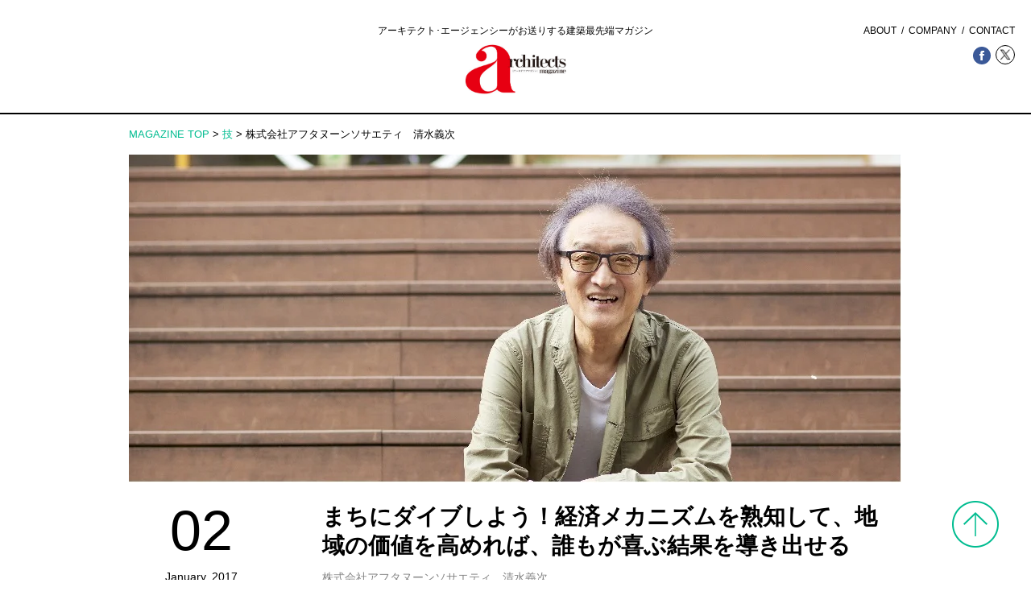

--- FILE ---
content_type: text/html; charset=UTF-8
request_url: https://www.arc-agency.jp/magazine/2664
body_size: 250178
content:
<!doctype html><html lang="ja"><head><meta charset="UTF-8"><meta http-equiv="X-UA-Compatible" content="IE=edge"><title>まちにダイブしよう！経済メカニズムを熟知して、地域の価値を高めれば、誰もが喜ぶ結果を導き出せる | アーキテクト･エージェンシー｜クリーク･アンド･リバー社｜建築士・建築設計・転職</title><meta name="viewport" content="width=device-width,initial-scale=1.0"><meta name="description" content="まち歩きで都市の魅力に開眼。観察眼を磨く １９４９年生まれ、団塊世代である清水氏の〝技〞の原点を探る"><meta name="keywords" content="Architect Agency,アーキテクト・エージェンシー,クリーク･アンド･リバー(C＆R),建築,転職,求人,建築設計,建築会社,設計事務所,一級建築士,エージェント,キャリア"><meta property="og:url" content="https://www.arc-agency.jp/magazine/2664"><meta property="og:url" content="https://www.arc-agency.jp/magazine"><meta property="og:site_name" content="アーキテクト･エージェンシー｜クリーク･アンド･リバー社"><meta property="og:type" content="website"><meta property="og:locale" content="ja_JP"><meta property="og:title" content="まちにダイブしよう！経済メカニズムを熟知して、地域の価値を高めれば、誰もが喜ぶ結果を導き出せる | アーキテクト･エージェンシー｜クリーク･アンド･リバー社"><meta property="og:description" content="まち歩きで都市の魅力に開眼。観察眼を磨く １９４９年生まれ、団塊世代である清水氏の〝技〞の原点を探る"><meta name="twitter:card" content="summary_large_image"><meta property="og:site_name" content="アーキテクツマガジン｜クリーク･アンド･リバー社"><link rel="shortcut icon" type="image/x-icon" href="https://www.arc-agency.jp/wp/wp-content/themes/aag/img/icon/magazine-favicon.ico"><link type="image/png" rel="icon" sizes="192x192" href="https://www.arc-agency.jp/wp/wp-content/themes/aag/img/icon/magazine-android-chrome-192x192.png"><link type="image/png" rel="icon" sizes="512x512" href="https://www.arc-agency.jp/wp/wp-content/themes/aag/img/icon/magazine-android-chrome-512x512.png"><link rel="apple-touch-icon" sizes="120x120" href="https://www.arc-agency.jp/wp/wp-content/themes/aag/img/icon/magazine-apple-touch-icon-120x120.png"><link rel="apple-touch-icon" sizes="152x152" href="https://www.arc-agency.jp/wp/wp-content/themes/aag/img/icon/magazine-apple-touch-icon-152x152.png"><link rel="apple-touch-icon" sizes="180x180" href="https://www.arc-agency.jp/wp/wp-content/themes/aag/img/icon/magazine-apple-touch-icon-180x180.png"><link rel="apple-touch-icon" sizes="60x60" href="https://www.arc-agency.jp/wp/wp-content/themes/aag/img/icon/magazine-apple-touch-icon-60x60.png"><link rel="apple-touch-icon" sizes="76x76" href="https://www.arc-agency.jp/wp/wp-content/themes/aag/img/icon/magazine-apple-touch-icon-76x76.png"><link rel="apple-touch-icon-precomposed" href="https://www.arc-agency.jp/wp/wp-content/themes/aag/img/icon/magazine-webclip-icon.png"><meta name="msapplication-square150x150logo" content="/img/icon/magazine-mstile-150x150.png"><meta name="format-detection" content="telephone=no"><meta name="SKYPE_TOOLBAR" content="SKYPE_TOOLBAR_PARSER_COMPATIBLE"><meta name="twitter:image" content="https://www.arc-agency.jp/wp/wp-content/themes/aag/img/icon/fb.png"><meta property="og:url" content="https://www.arc-agency.jp/magazine/2664"><meta property="og:locale" content="ja_JP"><meta property="og:type" content="website"><meta property="og:title" content="まちにダイブしよう！経済メカニズムを熟知して、地域の価値を高めれば、誰もが喜ぶ結果を導き出せる | アーキテクト・エージェンシー｜クリーク･アンド･リバー社"><meta property="og:description" content="まち歩きで都市の魅力に開眼。観察眼を磨く １９４９年生まれ、団塊世代である清水氏の〝技〞の原点を探る"><meta property="og:image" content="https://www.arc-agency.jp/wp/wp-content/uploads/2017/01/1ac0b8d946005a49d5be75f2492e95f6.jpg"><link rel="start" title="ホーム" href="https://www.arc-agency.jp/"><style>/* vietnamese */
    @font-face {
      font-family: 'Josefin Sans';
      font-style: normal;
      font-weight: 100;
      font-display: swap;
      src: url(https://fonts.gstatic.com/s/josefinsans/v25/Qw3aZQNVED7rKGKxtqIqX5EUAnx4Vn8siqM7.woff2) format('woff2');
      unicode-range: U+0102-0103, U+0110-0111, U+0128-0129, U+0168-0169, U+01A0-01A1, U+01AF-01B0, U+1EA0-1EF9, U+20AB;
    }
    /* latin-ext */
    @font-face {
      font-family: 'Josefin Sans';
      font-style: normal;
      font-weight: 100;
      font-display: swap;
      src: url(https://fonts.gstatic.com/s/josefinsans/v25/Qw3aZQNVED7rKGKxtqIqX5EUA3x4Vn8siqM7.woff2) format('woff2');
      unicode-range: U+0100-02AF, U+1E00-1EFF, U+2020, U+20A0-20AB, U+20AD-20CF, U+2113, U+2C60-2C7F, U+A720-A7FF;
    }
    /* latin */
    @font-face {
      font-family: 'Josefin Sans';
      font-style: normal;
      font-weight: 100;
      font-display: swap;
      src: url(https://fonts.gstatic.com/s/josefinsans/v25/Qw3aZQNVED7rKGKxtqIqX5EUDXx4Vn8sig.woff2) format('woff2');
      unicode-range: U+0000-00FF, U+0131, U+0152-0153, U+02BB-02BC, U+02C6, U+02DA, U+02DC, U+2000-206F, U+2074, U+20AC, U+2122, U+2191, U+2193, U+2212, U+2215, U+FEFF, U+FFFD;
    }
    /* vietnamese */
    @font-face {
      font-family: 'Josefin Sans';
      font-style: normal;
      font-weight: 300;
      font-display: swap;
      src: url(https://fonts.gstatic.com/s/josefinsans/v25/Qw3aZQNVED7rKGKxtqIqX5EUAnx4Vn8siqM7.woff2) format('woff2');
      unicode-range: U+0102-0103, U+0110-0111, U+0128-0129, U+0168-0169, U+01A0-01A1, U+01AF-01B0, U+1EA0-1EF9, U+20AB;
    }
    /* latin-ext */
    @font-face {
      font-family: 'Josefin Sans';
      font-style: normal;
      font-weight: 300;
      font-display: swap;
      src: url(https://fonts.gstatic.com/s/josefinsans/v25/Qw3aZQNVED7rKGKxtqIqX5EUA3x4Vn8siqM7.woff2) format('woff2');
      unicode-range: U+0100-02AF, U+1E00-1EFF, U+2020, U+20A0-20AB, U+20AD-20CF, U+2113, U+2C60-2C7F, U+A720-A7FF;
    }
    /* latin */
    @font-face {
      font-family: 'Josefin Sans';
      font-style: normal;
      font-weight: 300;
      font-display: swap;
      src: url(https://fonts.gstatic.com/s/josefinsans/v25/Qw3aZQNVED7rKGKxtqIqX5EUDXx4Vn8sig.woff2) format('woff2');
      unicode-range: U+0000-00FF, U+0131, U+0152-0153, U+02BB-02BC, U+02C6, U+02DA, U+02DC, U+2000-206F, U+2074, U+20AC, U+2122, U+2191, U+2193, U+2212, U+2215, U+FEFF, U+FFFD;
    }
    /* vietnamese */
    @font-face {
      font-family: 'Josefin Sans';
      font-style: normal;
      font-weight: 400;
      font-display: swap;
      src: url(https://fonts.gstatic.com/s/josefinsans/v25/Qw3aZQNVED7rKGKxtqIqX5EUAnx4Vn8siqM7.woff2) format('woff2');
      unicode-range: U+0102-0103, U+0110-0111, U+0128-0129, U+0168-0169, U+01A0-01A1, U+01AF-01B0, U+1EA0-1EF9, U+20AB;
    }
    /* latin-ext */
    @font-face {
      font-family: 'Josefin Sans';
      font-style: normal;
      font-weight: 400;
      font-display: swap;
      src: url(https://fonts.gstatic.com/s/josefinsans/v25/Qw3aZQNVED7rKGKxtqIqX5EUA3x4Vn8siqM7.woff2) format('woff2');
      unicode-range: U+0100-02AF, U+1E00-1EFF, U+2020, U+20A0-20AB, U+20AD-20CF, U+2113, U+2C60-2C7F, U+A720-A7FF;
    }
    /* latin */
    @font-face {
      font-family: 'Josefin Sans';
      font-style: normal;
      font-weight: 400;
      font-display: swap;
      src: url(https://fonts.gstatic.com/s/josefinsans/v25/Qw3aZQNVED7rKGKxtqIqX5EUDXx4Vn8sig.woff2) format('woff2');
      unicode-range: U+0000-00FF, U+0131, U+0152-0153, U+02BB-02BC, U+02C6, U+02DA, U+02DC, U+2000-206F, U+2074, U+20AC, U+2122, U+2191, U+2193, U+2212, U+2215, U+FEFF, U+FFFD;
    }
    /* vietnamese */
    @font-face {
      font-family: 'Josefin Sans';
      font-style: normal;
      font-weight: 700;
      font-display: swap;
      src: url(https://fonts.gstatic.com/s/josefinsans/v25/Qw3aZQNVED7rKGKxtqIqX5EUAnx4Vn8siqM7.woff2) format('woff2');
      unicode-range: U+0102-0103, U+0110-0111, U+0128-0129, U+0168-0169, U+01A0-01A1, U+01AF-01B0, U+1EA0-1EF9, U+20AB;
    }
    /* latin-ext */
    @font-face {
      font-family: 'Josefin Sans';
      font-style: normal;
      font-weight: 700;
      font-display: swap;
      src: url(https://fonts.gstatic.com/s/josefinsans/v25/Qw3aZQNVED7rKGKxtqIqX5EUA3x4Vn8siqM7.woff2) format('woff2');
      unicode-range: U+0100-02AF, U+1E00-1EFF, U+2020, U+20A0-20AB, U+20AD-20CF, U+2113, U+2C60-2C7F, U+A720-A7FF;
    }
    /* latin */
    @font-face {
      font-family: 'Josefin Sans';
      font-style: normal;
      font-weight: 700;
      font-display: swap;
      src: url(https://fonts.gstatic.com/s/josefinsans/v25/Qw3aZQNVED7rKGKxtqIqX5EUDXx4Vn8sig.woff2) format('woff2');
      unicode-range: U+0000-00FF, U+0131, U+0152-0153, U+02BB-02BC, U+02C6, U+02DA, U+02DC, U+2000-206F, U+2074, U+20AC, U+2122, U+2191, U+2193, U+2212, U+2215, U+FEFF, U+FFFD;
    }</style><link rel="stylesheet" type="text/css" href="https://www.arc-agency.jp/wp/wp-content/cache/autoptimize/autoptimize_single_130962b872654db18f1f588506c14899.php" media="screen,print"> <!--[if lte IE 8]> <script type="text/javascript" src="https://www.arc-agency.jp/wp/wp-content/themes/aag/js/selectivizr-min.js"></script> <![endif]--> <!--[if lt IE 9]> <script type="text/javascript" src="https://css3-mediaqueries-js.googlecode.com/svn/trunk/css3-mediaqueries.js"></script> <script type="text/javascript" src="https://www.arc-agency.jp/wp/wp-content/themes/aag/js/html5shiv.js"></script> <![endif]-->  <script defer src="[data-uri]"></script> <meta name='robots' content='max-image-preview:large' /><link rel="alternate" title="oEmbed (JSON)" type="application/json+oembed" href="https://www.arc-agency.jp/wp-json/oembed/1.0/embed?url=https%3A%2F%2Fwww.arc-agency.jp%2Fmagazine%2F2664" /><link rel="alternate" title="oEmbed (XML)" type="text/xml+oembed" href="https://www.arc-agency.jp/wp-json/oembed/1.0/embed?url=https%3A%2F%2Fwww.arc-agency.jp%2Fmagazine%2F2664&#038;format=xml" /><style id='wp-img-auto-sizes-contain-inline-css' type='text/css'>img:is([sizes=auto i],[sizes^="auto," i]){contain-intrinsic-size:3000px 1500px}
/*# sourceURL=wp-img-auto-sizes-contain-inline-css */</style><style id='wp-emoji-styles-inline-css' type='text/css'>img.wp-smiley, img.emoji {
		display: inline !important;
		border: none !important;
		box-shadow: none !important;
		height: 1em !important;
		width: 1em !important;
		margin: 0 0.07em !important;
		vertical-align: -0.1em !important;
		background: none !important;
		padding: 0 !important;
	}
/*# sourceURL=wp-emoji-styles-inline-css */</style><link rel='stylesheet' id='wordpress-popular-posts-css-css' href='https://www.arc-agency.jp/wp/wp-content/cache/autoptimize/autoptimize_single_13378e097a5bfbdcd49702ae2e3fe401.php?ver=4.2.0' type='text/css' media='all' /> <script defer id="wpp-js-js-extra" src="[data-uri]"></script> <script defer type="text/javascript" src="https://www.arc-agency.jp/wp/wp-content/plugins/wordpress-popular-posts/public/js/wpp-4.2.0.min.js?ver=4.2.0" id="wpp-js-js"></script> <link rel="https://api.w.org/" href="https://www.arc-agency.jp/wp-json/" /><link rel="alternate" title="JSON" type="application/json" href="https://www.arc-agency.jp/wp-json/wp/v2/posts/2664" /><link rel="EditURI" type="application/rsd+xml" title="RSD" href="https://www.arc-agency.jp/wp/xmlrpc.php?rsd" /><link rel="canonical" href="https://www.arc-agency.jp/magazine/2664" /><link rel='shortlink' href='https://www.arc-agency.jp/?p=2664' /><style type="text/css" id="wp-custom-css">@import url('https://fonts.googleapis.com/css?family=Noto+Sans+JP');

/*アイキャッチ画像*/
.eye-catch img {
  height: auto !important;
  -webkit-filter: none;
  filter: none;
  opacity: 1;
  transform: none;
  width: auto;
}
/*【47号】2代目社長の課題*/
.kadai {
	font-size: 30px;
	border-bottom: solid 3px #c92c08;
  line-height:0.1em;
}

.mondai {
 font-size:25px;
 font-family:'ヒラギノ角ゴシック','Hiragino Sans',sans-serif;
 line-height:1.5em;	 
}

.red{
	color:#c92c08;
}

hr {
    border: none;
    border-top: 1px solid #ccc; /* 線の色と太さ */
    display: block;
    height: 1px;
    margin: 20px 0; /* 上下の余白 */
}

.management{
	background-color:#96804f;
	color:#fff;
	padding:10px 10px;
	border-radius:10px;
	}



/*【46号】設備設計*/


/*スペース（大阪）セミナー2026　タイトル*/
.space_2026-title {
  background: #4a91a9;/*背景色*/
  padding: 0.7em;/*文字まわり（上下左右）の余白*/
	color:#FFF;
	font-size:20px;
}

/*スペース（大阪）セミナー2026 ボタン*/
.space_2026-button a {
    background: #ec2f2f;
    border-radius: 3px;
    position: relative;
    display: flex;
    justify-content: space-around;
    align-items: center;
    margin: 0 auto;
    max-width: 250px;
    padding: 10px 25px;
    font-family: "Noto Sans Japanese";
    color: #fff;
    line-height: 1.8;
    text-decoration: none;
    transition: 0.3s ease-in-out;
    font-weight: 500;
}
.space_2026-button a:hover {
    background: #f56767;
    color: #FFF;
}
.space_2026-button a:after {
    content: '';
    width: 5px;
    height: 5px;
    border-top: 3px solid #FFF;
    border-right: 3px solid #FFF;
    transform: rotate(45deg) translateY(-50%);
    position: absolute;
    top: 50%;
    right: 20px;
    border-radius: 1px;
    transition: 0.3s ease-in-out;
}
.space_2026-button a:hover:after {
    border-color: #FFF;
}
.space_2026-button body{
    vertical-align:middle; 
    padding: 50px 0;
    text-align: center;
}

/*_スペース（大阪）セミナー2026 募集職種アコーディオン*/
.space_2026-bs {
	transition: .3s;
	overflow: hidden;
	margin-top: -10px;
	padding-bottom: 10px;
	&:last-of-type {
		margin-bottom: 0;
	}
}
.space_2026-bs[open] {
	margin-top: 0;
	padding-bottom: 10px;
} 
.space_2026-bs-summary {
	display: block;
	padding: 5px;
	    transition: .3s;
	transform: translateY(10px);
	background-color: #fff;/*ここ*/
	border-bottom: 1px solid;
	font-size: 20px;
	font-weight: bold;
	color: #000;
	&:hover {
		cursor: pointer;
			}
}

.space_2026-bs-summary::-webkit-details-marker {
	display: none;
}
.space_2026-bs[open] .details-summary {
	transform: translateY(0);
}

.space_2026-bs-content {
	padding: 20px;
	background-color: #ebebeb;
	border-bottom: 1px solid #000;
}

/* アコーディオンの矢印 */
.space_2026-bs-summary:after {
  content: "";
  border-top: 1px solid black;
  border-left: 1px solid black;
  display: inline-block;
  width: 10px;
  height: 10px;
  transform: rotate(-135deg) translateY(9px);
  position: absolute;
  right: 20px;
  top: 50%;
}

/*スペース（大阪）セミナー2026 概要テーブル*/
.space_2026-table{
	border-bottom:1px solid #637278;
	margin:0.5em;
	}

/*スペース（大阪）セミナー2026_Q&A アコーディオンメニュー */
.space_2026-ac:last-child {
  margin-bottom: 50px; /* 最後の要素の下にだけ余白 */
}
.space_2026-ac input {
  display: none;
}
.space_2026-ac label {
  color: #ffffff; /* 文字色 */
  font-size: 17px; /* 文字サイズ */
  line-height: 1.6; /* 行間 */
  font-weight: bold; /* 文字を太く */
  text-align: left; /* 文字を中央に */
  background: #72ae54;/* 背景色 */
  padding: 20px; /* 内側の余白 */
  cursor: pointer;
  position: relative;
  display: block;
}
.space_2026-ac label:after {
  position: absolute;
  right: 20px; /* 左からの距離 */
  top: 50%; /* 上下中央配置 */
  -webkit-transform : translateY(-50%);
  transform : translateY(-50%);
  content: "＋"; /* アイコン */
}
.space_2026-ac input:checked ~ label::after {
  content: "−"; /* クリック後のアイコン */
}
.space_2026-ac div {
  height: 0;
  overflow: hidden;
  opacity: 0;
  transition: 0.3s; /* 開閉スピード */
}
.space_2026-ac input:checked ~ div {
  height: auto;
  opacity: 1;
  padding: 20px; /* 中身の枠内の余白 */
  background: #fff4e8; /* 中身の背景色 */
}
.space_2026-inside {
  color: #333; /* 中身の文字色 */
  font-size: 17px; /* 中身の文字サイズ */
  line-height: 2; /* 行間 */
	font-family: メイリオ, Meiryo;
	border-bottom: 1px solid black;
}









/*丹青社セミナー2025　タイトル*/
.tansei_2025-title {
  background: #1b4965;/*背景色*/
  padding: 0.7em;/*文字まわり（上下左右）の余白*/
	color:#FFF;
	font-size:20px;
}

/*_丹青社セミナー2025 募集職種アコーディオン*/
.tansei_2025-bs {
	transition: .3s;
	overflow: hidden;
	margin-top: -10px;
	padding-bottom: 10px;
	&:last-of-type {
		margin-bottom: 0;
	}
}
.tansei_2025-bs[open] {
	margin-top: 0;
	padding-bottom: 10px;
} 
.tansei_2025-bs-summary {
	display: block;
	padding: 5px;
	    transition: .3s;
	transform: translateY(10px);
	background-color: #fff;/*ここ*/
	border-bottom: 1px solid;
	font-size: 20px;
	font-weight: bold;
	color: #000;
	&:hover {
		cursor: pointer;
			}
}

.tansei_2025-bs-summary::-webkit-details-marker {
	display: none;
}
.tansei_2025-bs[open] .details-summary {
	transform: translateY(0);
}

.tansei_2025-bs-content {
	padding: 20px;
	background-color: #ebebeb;
	border-bottom: 1px solid #000;
}

/* アコーディオンの矢印 */
.tansei_2025-bs-summary:after {
  content: "";
  border-top: 1px solid black;
  border-left: 1px solid black;
  display: inline-block;
  width: 10px;
  height: 10px;
  transform: rotate(-135deg) translateY(9px);
  position: absolute;
  right: 20px;
  top: 50%;
}

/*丹青社セミナー2025 ボタン*/
.tansei_2025-button a {
    background: #9a212e;
    border-radius: 3px;
    position: relative;
    display: flex;
    justify-content: space-around;
    align-items: center;
    margin: 0 auto;
    max-width: 250px;
    padding: 10px 25px;
    font-family: "Noto Sans Japanese";
    color: #fff;
    line-height: 1.8;
    text-decoration: none;
    transition: 0.3s ease-in-out;
    font-weight: 500;
}
.tansei_2025-button a:hover {
    background: #ae6565;
    color: #FFF;
}
.tansei_2025-button a:after {
    content: '';
    width: 5px;
    height: 5px;
    border-top: 3px solid #FFF;
    border-right: 3px solid #FFF;
    transform: rotate(45deg) translateY(-50%);
    position: absolute;
    top: 50%;
    right: 20px;
    border-radius: 1px;
    transition: 0.3s ease-in-out;
}
.tansei_2025-button a:hover:after {
    border-color: #FFF;
}
.tansei_2025-button body{
    vertical-align:middle; 
    padding: 50px 0;
    text-align: center;
}


/*丹青社セミナー2025 概要テーブル*/
.tansei_2025-table{
	border-bottom:1px solid #637278;
	margin:0.5em;
	}

/*丹青社セミナー2025_Q&A アコーディオンメニュー */
.tansei_2025-ac:last-child {
  margin-bottom: 50px; /* 最後の要素の下にだけ余白 */
}
.tansei_2025-ac input {
  display: none;
}
.tansei_2025-ac label {
  color: #ffffff; /* 文字色 */
  font-size: 17px; /* 文字サイズ */
  line-height: 1.6; /* 行間 */
  font-weight: bold; /* 文字を太く */
  text-align: left; /* 文字を中央に */
  background: #856349;/* 背景色 */
  padding: 20px; /* 内側の余白 */
  cursor: pointer;
  position: relative;
  display: block;
}
.tansei_2025-ac label:after {
  position: absolute;
  right: 20px; /* 左からの距離 */
  top: 50%; /* 上下中央配置 */
  -webkit-transform : translateY(-50%);
  transform : translateY(-50%);
  content: "＋"; /* アイコン */
}
.tansei_2025-ac input:checked ~ label::after {
  content: "−"; /* クリック後のアイコン */
}
.tansei_2025-ac div {
  height: 0;
  overflow: hidden;
  opacity: 0;
  transition: 0.3s; /* 開閉スピード */
}
.tansei_2025-ac input:checked ~ div {
  height: auto;
  opacity: 1;
  padding: 20px; /* 中身の枠内の余白 */
  background: #fff4e8; /* 中身の背景色 */
}
.tansei_2025-inside {
  color: #333; /* 中身の文字色 */
  font-size: 17px; /* 中身の文字サイズ */
  line-height: 2; /* 行間 */
	font-family: メイリオ, Meiryo;
	border-bottom: 1px solid black;
}






/*大林組セミナー2025　タイトル*/
.obys-title {
  background: #6b9ad0;/*背景色*/
  padding: 0.7em;/*文字まわり（上下左右）の余白*/
	color:#FFF;
	font-size:18px;
}

/*大林組セミナー2025 ボタン*/
.obys-button a {
    background: #fc5884;
    border-radius: 3px;
    position: relative;
    display: flex;
    justify-content: space-around;
    align-items: center;
    margin: 0 auto;
    max-width: 250px;
    padding: 10px 25px;
    font-family: "Noto Sans Japanese";
    color: #fff;
    line-height: 1.8;
    text-decoration: none;
    transition: 0.3s ease-in-out;
    font-weight: 500;
}
.obys-button a:hover {
    background: #ffb4c8;
    color: #FFF;
}
.obys-button a:after {
    content: '';
    width: 5px;
    height: 5px;
    border-top: 3px solid #FFF;
    border-right: 3px solid #FFF;
    transform: rotate(45deg) translateY(-50%);
    position: absolute;
    top: 50%;
    right: 20px;
    border-radius: 1px;
    transition: 0.3s ease-in-out;
}
.obys-button a:hover:after {
    border-color: #FFF;
}
.obys-button body{
    vertical-align:middle; 
    padding: 50px 0;
    text-align: center;
}

/*_大林組セミナー2025 募集職種アコーディオン*/
.obys-bs {
	transition: .3s;
	overflow: hidden;
	margin-top: -10px;
	padding-bottom: 10px;
	&:last-of-type {
		margin-bottom: 0;
	}
}
.obys-bs[open] {
	margin-top: 0;
	padding-bottom: 10px;
} 
.obys-bs-summary {
	display: block;
	padding: 5px;
	    transition: .3s;
	transform: translateY(10px);
	background-color: #fff;/*ここ*/
	border-bottom: 1px solid;
	font-size: 20px;
	font-weight: bold;
	color: #000;
	&:hover {
		cursor: pointer;
			}
}

.obys-bs-summary::-webkit-details-marker {
	display: none;
}
.obys-bs[open] .details-summary {
	transform: translateY(0);
}

.obys-bs-content {
	padding: 20px;
	background-color: #ece9e9;
	border-bottom: 1px solid #000;
}

/* アコーディオンの矢印 */
.obys-bs-summary:after {
  content: "";
  border-top: 1px solid black;
  border-left: 1px solid black;
  display: inline-block;
  width: 10px;
  height: 10px;
  transform: rotate(-135deg) translateY(9px);
  position: absolute;
  right: 20px;
  top: 50%;
}

/*大林組セミナー2025 概要テーブル*/
.obys_2025-table{
	border-bottom:1px solid #c5bbb2;
	margin:0.5em;
	}

/*大林組セミナー2025_Q&A アコーディオンメニュー */
.obys_2025-ac:last-child {
  margin-bottom: 50px; /* 最後の要素の下にだけ余白 */
}
.obys_2025-ac input {
  display: none;
}
.obys_2025-ac label {
  color: #ffffff; /* 文字色 */
  font-size: 17px; /* 文字サイズ */
  line-height: 1.6; /* 行間 */
  font-weight: bold; /* 文字を太く */
  text-align: left; /* 文字を中央に */
  background: #9b9e9b;/* 背景色 */
  padding: 20px; /* 内側の余白 */
  cursor: pointer;
  position: relative;
  display: block;
}
.obys_2025-ac label:after {
  position: absolute;
  right: 20px; /* 左からの距離 */
  top: 50%; /* 上下中央配置 */
  -webkit-transform : translateY(-50%);
  transform : translateY(-50%);
  content: "＋"; /* アイコン */
}
.obys_2025-ac input:checked ~ label::after {
  content: "−"; /* クリック後のアイコン */
}
.obys_2025-ac div {
  height: 0;
  overflow: hidden;
  opacity: 0;
  transition: 0.3s; /* 開閉スピード */
}
.obys_2025-ac input:checked ~ div {
  height: auto;
  opacity: 1;
  padding: 20px; /* 中身の枠内の余白 */
  background: #FAFAFA; /* 中身の背景色 */
}
.obys_2025-inside {
  color: #333; /* 中身の文字色 */
  font-size: 17px; /* 中身の文字サイズ */
  line-height: 2; /* 行間 */
	font-family: メイリオ, Meiryo;
	border-bottom: 1px solid black;
}

/*大林組セミナー2025　企業公式ホームページ*/
.obys_2025-hp a{
  display: inline-block;
  color:#ee2d7b;
  font-size:15px;
  text-decoration:none;
}
.obys_2025-hp a:hover{
  color: #25ceff;
  }


/*三菱地所Gセミナー2025 ボタン*/
.mitsubishi_2025-button a {
    background: #f5190b;
    border-radius: 3px;
    position: relative;
    display: flex;
    justify-content: space-around;
    align-items: center;
    margin: 0 auto;
    max-width: 250px;
    padding: 10px 25px;
    font-family: "Noto Sans Japanese";
    color: #fff;
    line-height: 1.8;
    text-decoration: none;
    transition: 0.3s ease-in-out;
    font-weight: 500;
}
.mitsubishi_2025-button a:hover {
    background: #ff9a93;
    color: #FFF;
}
.mitsubishi_2025-button a:after {
    content: '';
    width: 5px;
    height: 5px;
    border-top: 3px solid #FFF;
    border-right: 3px solid #FFF;
    transform: rotate(45deg) translateY(-50%);
    position: absolute;
    top: 50%;
    right: 20px;
    border-radius: 1px;
    transition: 0.3s ease-in-out;
}
.mitsubishi_2025-button a:hover:after {
    border-color: #FFF;
}
.mitsubishi_2025-button body{
    vertical-align:middle; 
    padding: 50px 0;
    text-align: center;
}

/*三菱地所Gセミナー2025　タイトル*/
.mitsubishi_2025-title {
   /*線の種類（実線） 太さ 色*/
	font-size: 24px;  
	border-bottom: solid 1px black;
	padding: 0.25em 0.5em;/*上下 左右の余白*/
}

/*三菱地所Gセミナー2025 もくじ*/
.mitsubishi_2025-ul{
	padding-top:15px;
	padding-left:10px;
	}

.mitsubishi_2025-ul .li-mitsubishi_2025 {
  line-height: 1.5;
  padding: 0.5em 0;
  list-style-type: none!important;
　font-family: メイリオ, Meiryo;
}

/*三菱地所Gセミナー2025　仕切り線*/
.mitsubishi_2025-border{
	border-bottom: solid 0.5px #a6a6a6;
}

/*三菱地所Gセミナー2025　企業紹介タイトル*/
.mitsubishi_2025-company_name{
	background: #000;/*背景色*/
  padding: 0.7em;/*文字まわり（上下左右）の余白*/
	color:#FFF;
	font-size:20px;
	
}

/*三菱地所Gセミナー2025　企業公式ホームページ*/
.mitsubishi_2025-hp a{
  display: inline-block;
  color:#ee2d7b;
  font-size:15px;
  text-decoration:none;
}
.mitsubishi_2025-hp a:hover{
  color: #25ceff;
  }




/*三菱地所Gセミナー2025　概要テーブル*/
.mitsubishi_2025-table{
	border-bottom:1px solid #c5bbb2;
	margin:0.5em;
	}

/*三菱地所Gセミナー2025 概要 Googleボタン*/
a.mitsubishi_2025-btn-google {
  background-color:#ff9690;
	padding:10px 15px 10px 15px;
	color:#ffffff;
	font-weight:bold;
}

/*三菱地所Gセミナー2025　よくある質問アコーディオンメニュー */
.mitsubishi_2025-ac:last-child {
  margin-bottom: 50px; /* 最後の要素の下にだけ余白 */
}
.mitsubishi_2025-ac input {
  display: none;
}
.mitsubishi_2025-ac label {
  color: #ffffff; /* 文字色 */
  font-size: 17px; /* 文字サイズ */
  line-height: 1.6; /* 行間 */
  font-weight: bold; /* 文字を太く */
  text-align: left; /* 文字を中央に */
  background: #9b9e9b;/* 背景色 */
  padding: 20px; /* 内側の余白 */
  cursor: pointer;
  position: relative;
  display: block;
}
.mitsubishi_2025-ac label:after {
  position: absolute;
  right: 20px; /* 左からの距離 */
  top: 50%; /* 上下中央配置 */
  -webkit-transform : translateY(-50%);
  transform : translateY(-50%);
  content: "＋"; /* アイコン */
}
.mitsubishi_2025-ac input:checked ~ label::after {
  content: "−"; /* クリック後のアイコン */
}
.mitsubishi_2025-ac div {
  height: 0;
  overflow: hidden;
  opacity: 0;
  transition: 0.3s; /* 開閉スピード */
}
.mitsubishi_2025-ac input:checked ~ div {
  height: auto;
  opacity: 1;
  padding: 20px; /* 中身の枠内の余白 */
  background: #FAFAFA; /* 中身の背景色 */
}
.mitsubishi_2025-inside {
  color: #333; /* 中身の文字色 */
  font-size: 17px; /* 中身の文字サイズ */
  line-height: 2; /* 行間 */
	font-family: メイリオ, Meiryo;
	border-bottom: 1px solid black;
}







/*山下PMCセミナー2025　タイトル*/
.ypmc-title {
  background: #007130;/*背景色*/
  padding: 0.7em;/*文字まわり（上下左右）の余白*/
	color:#FFF;
	font-size:18px;
}

/*山下PMCセミナー2025 ボタン*/
.ypmc-button a {
    background: #e46c22;
    border-radius: 3px;
    position: relative;
    display: flex;
    justify-content: space-around;
    align-items: center;
    margin: 0 auto;
    max-width: 250px;
    padding: 10px 25px;
    font-family: "Noto Sans Japanese";
    color: #fff;
    line-height: 1.8;
    text-decoration: none;
    transition: 0.3s ease-in-out;
    font-weight: 500;
}
.ypmc-button a:hover {
    background: #f3a575;
    color: #FFF;
}
.ypmc-button a:after {
    content: '';
    width: 5px;
    height: 5px;
    border-top: 3px solid #FFF;
    border-right: 3px solid #FFF;
    transform: rotate(45deg) translateY(-50%);
    position: absolute;
    top: 50%;
    right: 20px;
    border-radius: 1px;
    transition: 0.3s ease-in-out;
}
.ypmc-button a:hover:after {
    border-color: #FFF;
}
.ypmc-button body{
    vertical-align:middle; 
    padding: 50px 0;
    text-align: center;
}

/*_山下PMCセミナー2025 募集職種アコーディオン*/
.ypmc-bs {
	transition: .3s;
	overflow: hidden;
	margin-top: -10px;
	padding-bottom: 10px;
	&:last-of-type {
		margin-bottom: 0;
	}
}
.ypmc-bs[open] {
	margin-top: 0;
	padding-bottom: 10px;
} 
.ypmc-bs-summary {
	display: block;
	padding: 5px;
	    transition: .3s;
	transform: translateY(10px);
	background-color: #fff;/*ここ*/
	border-bottom: 1px solid;
	font-size: 20px;
	font-weight: bold;
	color: #000;
	&:hover {
		cursor: pointer;
			}
}

.ypmc-bs-summary::-webkit-details-marker {
	display: none;
}
.ypmc-bs[open] .details-summary {
	transform: translateY(0);
}

.ypmc-bs-content {
	padding: 20px;
	background-color: #e5ff8c;
	border-bottom: 1px solid #000;
}

/* アコーディオンの矢印 */
.ypmc-bs-summary:after {
  content: "";
  border-top: 1px solid black;
  border-left: 1px solid black;
  display: inline-block;
  width: 10px;
  height: 10px;
  transform: rotate(-135deg) translateY(9px);
  position: absolute;
  right: 20px;
  top: 50%;
}

/*山下PMCセミナー2025 概要テーブル*/
.ypmc_2025-table{
	border-bottom:1px solid #c5bbb2;
	margin:0.5em;
	}

/*山下PMCセミナー2025_Q&A アコーディオンメニュー */
.ypmc_2025-ac:last-child {
  margin-bottom: 50px; /* 最後の要素の下にだけ余白 */
}
.ypmc_2025-ac input {
  display: none;
}
.ypmc_2025-ac label {
  color: #ffffff; /* 文字色 */
  font-size: 17px; /* 文字サイズ */
  line-height: 1.6; /* 行間 */
  font-weight: bold; /* 文字を太く */
  text-align: left; /* 文字を中央に */
  background: #9b9e9b;/* 背景色 */
  padding: 20px; /* 内側の余白 */
  cursor: pointer;
  position: relative;
  display: block;
}
.ypmc_2025-ac label:after {
  position: absolute;
  right: 20px; /* 左からの距離 */
  top: 50%; /* 上下中央配置 */
  -webkit-transform : translateY(-50%);
  transform : translateY(-50%);
  content: "＋"; /* アイコン */
}
.ypmc_2025-ac input:checked ~ label::after {
  content: "−"; /* クリック後のアイコン */
}
.ypmc_2025-ac div {
  height: 0;
  overflow: hidden;
  opacity: 0;
  transition: 0.3s; /* 開閉スピード */
}
.ypmc_2025-ac input:checked ~ div {
  height: auto;
  opacity: 1;
  padding: 20px; /* 中身の枠内の余白 */
  background: #FAFAFA; /* 中身の背景色 */
}
.ypmc_2025-inside {
  color: #333; /* 中身の文字色 */
  font-size: 17px; /* 中身の文字サイズ */
  line-height: 2; /* 行間 */
	font-family: メイリオ, Meiryo;
	border-bottom: 1px solid black;
}



/*マガジン45号_肖像*/

.comment{
	font-weight:bold;
	font-size:20px;
	border-bottom:solid 1px black;
}



/*日建セミナー2025 概要テーブル*/
.nikken_2025-table{
	border-bottom:1px solid #c5bbb2;
	margin:0.5em;
	}



/*日建セミナー2025 ボタン*/
a.nikken_2025-button {
    background: #eb2b20;
    border-radius: 3px;
    position: relative;
    display: flex;
    justify-content: space-around;
    align-items: center;
    margin: 0 auto;
    max-width: 250px;
    padding: 10px 25px;
    font-family: "Noto Sans Japanese";
    color: #fff;
    line-height: 1.8;
    text-decoration: none;
    transition: 0.3s ease-in-out;
    font-weight: 500;
}
a.nikken_2025-button:hover {
    background: #ff9c96;
    color: #FFF;
}
a.nikken_2025-button:after {
    content: '';
    width: 5px;
    height: 5px;
    border-top: 3px solid #FFF;
    border-right: 3px solid #FFF;
    transform: rotate(45deg) translateY(-50%);
    position: absolute;
    top: 50%;
    right: 30px;
    border-radius: 1px;
    transition: 0.3s ease-in-out;
}
a.nikken_2025-button:hover:after {
    border-color: #FFF;
}
a.nikken_2025-button body{
    vertical-align:middle; 
    padding: 50px 0;
    text-align: center;
}

/*日建セミナー2025 もくじ*/
.nikken_2025-ul{
	padding-top:15px;
	padding-left:10px;
	}

.nikken_2025-ul .li-nikken_2025 {
  line-height: 1.5;
  padding: 0.5em 0;
  list-style-type: none!important;
　font-family: メイリオ, Meiryo;
}

/*日建セミナー2025 h1のタイトル*/
.nikken_2025-title {
	font-size: 24px;  
	border-bottom: solid 1px black;
	padding: 0.2em 0.5em;/*上下 左右の余白*/
}

/*日建セミナー2025 h1企業紹介のタイトル*/
.nikken_2025-shoukai {
	font-size: 20px; 
  padding: 1rem 2rem;
  border-left: 20px solid #000;
}


/*日建セミナー2025 募集職種の会社名 */
.nikken_2025-company-name {
font-size:18px;
	color:#fff;
	background-image: linear-gradient(-90deg, #a6a6a6,#000000 );/* グラデーションの背景色 */
	padding: 0.2em 0.8em;
	margin-bottom:-1.5em;
  }

/*日建セミナー2025 募集職種アコーディオン*/
.nikken_2025-bs {
	transition: .3s;
	overflow: hidden;
	margin-top: -10px;
	padding-bottom: 10px;
	&:last-of-type {
		margin-bottom: 0;
	}
}
.nikken_2025-bs[open] {
	margin-top: 0;
	padding-bottom: 10px;
} 
.nikken_2025-bs-summary {
	display: block;
	padding: 5px;
	    transition: .3s;
	transform: translateY(10px);
	background-color: #fff;/*ここ*/
	border-bottom: 1px solid;
	font-size: 20px;
	font-weight: bold;
	color: #000;
	&:hover {
		cursor: pointer;
			}
}

.nikken_2025-bs-summary::-webkit-details-marker {
	display: none;
}
.nikken_2025-bs[open] .details-summary {
	transform: translateY(0);
}

.nikken_2025-bs-content {
	padding: 20px;
	background-color: #f9ffb1;
	border-bottom: 1px solid #000;
}

/* アコーディオンの矢印 */
.nikken_2025-bs-summary:after {
  content: "";
  border-top: 1px solid black;
  border-left: 1px solid black;
  display: inline-block;
  width: 10px;
  height: 10px;
  transform: rotate(-135deg) translateY(9px);
  position: absolute;
  right: 20px;
  top: 50%;
}

/*日建セミナー2025 募集職種一覧ボタン*/
.nikken_2025-boshu{
  width: 200px;
  padding: 14px 0 16px 0;
  font-size: 24px;
	font-family: メイリオ, Meiryo;
  position: relative;
  text-align: center;
  text-decoration: none;
  display: block;
  margin: left;
  color: #000;
  background: #f1ff4a;
  line-height: 1;
  border-radius: 50px;
  transition: all .2s;
}

.nikken_2025-boshu{
  /*背景色と同じ枠色を追加*/
  border: 2px solid #444;
}
.nikken_2025-boshu:hover{
  background-color: #000;
  border-color: #444;
  color: #fff;
}

/*日建セミナー2025 概要 Googleボタン*/
a.nikken_2025-btn-google {
  background-color:#68b0e0;
	padding:10px 15px 10px 15px;
	color:#ffffff;
	font-weight:bold;
}


/*日建セミナー2025_Q&A アコーディオンメニュー */
.nikken_2025-ac:last-child {
  margin-bottom: 50px; /* 最後の要素の下にだけ余白 */
}
.nikken_2025-ac input {
  display: none;
}
.nikken_2025-ac label {
  color: #ffffff; /* 文字色 */
  font-size: 17px; /* 文字サイズ */
  line-height: 1.6; /* 行間 */
  font-weight: bold; /* 文字を太く */
  text-align: left; /* 文字を中央に */
  background: #9b9e9b;/* 背景色 */
  padding: 20px; /* 内側の余白 */
  cursor: pointer;
  position: relative;
  display: block;
}
.nikken_2025-ac label:after {
  position: absolute;
  right: 20px; /* 左からの距離 */
  top: 50%; /* 上下中央配置 */
  -webkit-transform : translateY(-50%);
  transform : translateY(-50%);
  content: "＋"; /* アイコン */
}
.nikken_2025-ac input:checked ~ label::after {
  content: "−"; /* クリック後のアイコン */
}
.nikken_2025-ac div {
  height: 0;
  overflow: hidden;
  opacity: 0;
  transition: 0.3s; /* 開閉スピード */
}
.nikken_2025-ac input:checked ~ div {
  height: auto;
  opacity: 1;
  padding: 20px; /* 中身の枠内の余白 */
  background: #FAFAFA; /* 中身の背景色 */
}
.nikken_2025-inside {
  color: #333; /* 中身の文字色 */
  font-size: 17px; /* 中身の文字サイズ */
  line-height: 2; /* 行間 */
	font-family: メイリオ, Meiryo;
	border-bottom: 1px solid black;
}





/*（テスト）建築キャリアパス相談 - タイトル*/
.heading-25 {
    position: relative;
	  text-align:center;
    color: #000000;
	  font-size:24pt;
	  font-weight:bold;
	  font-family: 'Noto Sans JP', sans-serif;
}

.heading-25::before {
    position: absolute;
    bottom: .5em;
    left: 0;
    z-index: -1;
    color: #d9f4ff;
    font-size: 1.5em;
    line-height: 1;
    content: attr(data-word);
    pointer-events: none;
}
/*（テスト）建築キャリアパス相談 - Pタグ*/
.kcps{
	font-family:"Meiryo";
}

/*（テスト）建築キャリアパス相談 - ボタン*/
a.kcps-btn {
	display: block;
	text-align: center;
	vertical-align: middle;
	text-decoration: none;
	width: 200px;
	margin: auto;
	margin-top:-5px;
	padding: 1rem 4rem;
	font-weight: bold;
	font-family: 'Noto Sans JP', sans-serif;
	background: linear-gradient(-90deg, #e385ec,#004aad );
	color: #fff;
	transition: 0.5s;
	
}
a.kcps-btn:hover {
	color: #004aad;
	background: fff;
}

a.kcps-btn a:after {
    content: '';
    width: 5px;
    height: 5px;
    border-top: 3px solid #FFF;
    border-right: 3px solid #FFF;
    transform: rotate(45deg) translateY(-50%);
    position: absolute;
    top: 50%;
    right: 20px;
    border-radius: 1px;
    transition: 0.3s ease-in-out;
}
a.kcps-btn a:hover:after {
    border-color: #FFF;
}
a.kcps-btn body{
    vertical-align:middle; 
    padding: 50px 0;
    text-align: center;
}


/*（テスト）建築キャリアパス相談 - h3*/
.soudan{
	text-align:center;
	margin: 0 auto;
}
.heading-26{
	margin: 0 auto;
	margin-top:20px;
	width:300px;
	background: linear-gradient(transparent 70%, #f8b5ff 70%);
	font-size:16pt;
	font-weight:bold;
}

/*（テスト）建築キャリアパス相談 - ご相談いただける内容 【P】*/
.heading-kcps-p{
	text-align:left;
}

/*（テスト）申込みの流れ*/
.flow_design10 {
  display: flex;
  justify-content: center;
  align-items: center;
}

.flow10 {
  padding-left: 0;
}

.flow10 > li {
  list-style-type: none;
  border: 2px solid #4D9BC1;
  padding: 20px;
  border-radius: 20px;
}

.flow10 > li:not(:last-child) {
  margin-bottom: 40px;
  position: relative;
}

.flow10 > li:not(:last-child)::after {
  content: '';
  position: absolute;
  border: 20px solid transparent;
  width: 0;
  height: 0;
  bottom: -53px;
  left: 50%;
  transform: translateX(-50%);
  -webkit-transform: translateX(-50%);
  -ms-transform: translateX(-50%);
  border-top-color: #4D9BC1;
}

.flow10 > li dl dt {
  font-size: 1.3em;
  font-weight: bold;
  border-bottom: 2pt dashed #ccc;
  padding-bottom: 0.5em;
  margin-bottom: 0.5em;
}

.flow10 > li .icon10 {
  color: #4D9BC1;
  margin-right: 0.5em;
}

.flow10 > li dl dd {
  margin: 0;
}





/*マガジン43号SR（戸田建設）*/
.sr-toda{
	font-size:24px;
	font-weight:bold;
  color: #cb264e;
}

/*マガジン43号（建築マネジメント塾）*/
.km2025{
	font-size:24px;
	font-weight:bold;
  color: #749c2c;
}

/*川原秀仁の建築マネジメント勉強会（3/3）（文章）*/
.kawahara33 {
　font-family: メイリオ, Meiryo;
	}

/*川原秀仁の建築マネジメント勉強会（3/3）（見出し）*/
.kawahara33-title {
  padding: 0.25em 0.5em;/*上下 左右の余白*/
	font-size:24px;
	font-weight:bold;
  color: #000000;/*文字色*/
  background: transparent;/*背景透明に*/
  border-left: solid 5px #dadf23;/*左線*/
}

/*川原秀仁の建築マネジメント勉強会（3/3）（開催概要）*/
.kawahara33_gaiyou-table{
	width:100%;
	border-bottom:1px solid #c5bbb2;
	margin-bottom:10px;
	line-height:2;
	}

.td_gaiyou-table{
	text-align:center;
	font-size:20px;
	font-style:bold;
	padding-top:5px;
	padding-bottom:5px;
	}

.td02_gaiyou-table{
	padding-top:5px;
	padding-bottom:5px;
}

/*建築DX最前線　タイトル*/
.dx {
	font-size:26px;
	font-style:bold;
	color:#b584bb;
}

/*PMCMセミナー2024 ボタン*/
.pmcm_2025-button a {
    background: #ff914d;
    border-radius: 3px;
    position: relative;
    display: flex;
    justify-content: space-around;
    align-items: center;
    margin: 0 auto;
    max-width: 250px;
    padding: 10px 25px;
    font-family: "Noto Sans Japanese";
    color: #fff;
    line-height: 1.8;
    text-decoration: none;
    transition: 0.3s ease-in-out;
    font-weight: 500;
}
.pmcm_2025-button a:hover {
    background: #fbd9b5;
    color: #FFF;
}
.pmcm_2025-button a:after {
    content: '';
    width: 5px;
    height: 5px;
    border-top: 3px solid #FFF;
    border-right: 3px solid #FFF;
    transform: rotate(45deg) translateY(-50%);
    position: absolute;
    top: 50%;
    right: 20px;
    border-radius: 1px;
    transition: 0.3s ease-in-out;
}
.pmcm_2025-button a:hover:after {
    border-color: #FFF;
}
.pmcm_2025-button body{
    vertical-align:middle; 
    padding: 50px 0;
    text-align: center;
}

/*PMCMセミナー2024　タイトル*/
.pmcm_2025-title{
  padding: 0.5em;/*文字周りの余白*/
  background-image: linear-gradient(90deg, rgba(142, 37, 255, 1), rgba(14, 244, 255, 1));
  color: white;/*文字を白に*/
	font-size: 20px;
  }


/*PMCMセミナー2025*/
/*h2企業紹介のタイトル*/
.pmcm_2025-shoukai{
font-size:18px;
	color:#fff;
	background-image: linear-gradient(-90deg, #a6a6a6,#000000 );/* グラデーションの背景色 */
	padding: 0.5em 0.8em;
	margin-bottom:-1.5em;左右）の余白*/
	margin-top:-0.5em;
}

/*PMCMセミナー2025 各社HPリンク*/
.pmcm_2025-arrow {
  position: relative;
  display: inline-block;
  padding-left: 20px;
	padding-top: 5px;
	border-bottom: 1px #000 solid;
	font-size: 12px;
}
.pmcm_2025-arrow:before {
  content: '';
  width: 6px;
  height: 6px;
  border: 0;
  border-top: solid 2px #333;
  border-right: solid 2px #333;
  transform: rotate(45deg);
  position: absolute;
  top: 0;
  left: 0;
  bottom: 0;
  margin: auto;
}

/*PMCMセミナー2025 募集職種の会社名 */
.pmcm_2025-company-name {
font-size:18px;
	color:#fff;
	background-image: linear-gradient(-90deg, #a6a6a6,#000000 );/* グラデーションの背景色 */
	padding: 0.2em 0.8em;
	margin-bottom:-1.5em;
  }

/*PMCMウェビナー2025 募集職種アコーディオン*/
.pmcm_2025-bs {
	transition: .3s;
	overflow: hidden;
	margin-top: -10px;
	padding-bottom: 10px;
	&:last-of-type {
		margin-bottom: 0;
	}
}
.pmcm_2025-bs[open] {
	margin-top: 0;
	padding-bottom: 10px;
} 
.pmcm_2025-bs-summary {
	display: block;
	padding: 5px;
	    transition: .3s;
	transform: translateY(10px);
	background-color: #fff;/*ここ*/
	border-bottom: 1px solid;
	font-size: 20px;
	font-weight: bold;
	color: #000;
	&:hover {
		cursor: pointer;
			}
}

.pmcm_2025-bs-summary::-webkit-details-marker {
	display: none;
}
.pmcm_2025-bs[open] .details-summary {
	transform: translateY(0);
}

.pmcm_2025-bs-content {
	padding: 20px;
	background-color: #f9ffb1;
	border-bottom: 1px solid #000;
}

/* アコーディオンの矢印 */
.pmcm_2025-bs-summary:after {
  content: "";
  border-top: 1px solid black;
  border-left: 1px solid black;
  display: inline-block;
  width: 10px;
  height: 10px;
  transform: rotate(-135deg) translateY(9px);
  position: absolute;
  right: 20px;
  top: 50%;
}


/*PMCMウェビナー2025*/
/*募集職種一覧ボタン*/
.pmcm_2025-boshu{
  width: 200px;
  padding: 14px 0 16px 0;
  font-size: 24px;
	font-family: メイリオ, Meiryo;
  position: relative;
  text-align: center;
  text-decoration: none;
  display: block;
  margin: left;
  color: #000;
  background: #f1ff4a;
  line-height: 1;
  border-radius: 50px;
  transition: all .2s;
}

.pmcm_2025-boshu{
  /*背景色と同じ枠色を追加*/
  border: 2px solid #444;
}
.pmcm_2025-boshu:hover{
  background-color: #000;
  border-color: #444;
  color: #fff;
}

/*PMCMウェビナー2025 もくじ*/
.pmcm_2025-ul {
  border: solid 2px #14eaff;
  border-radius: 5px;
  padding: 0.5em 1em 0.5em 2.3em;
  position: relative;
}

.pmcm_2025-ul .li-pmcm_2025 {
  line-height: 1.5;
  padding: 0.5em 0;
  list-style-type: none!important;
　font-family: メイリオ, Meiryo;
}

/*PMCMウェビナー2025_Q&A*/
/* アコーディオンメニュー */
.pmcm_2025-ac:last-child {
  margin-bottom: 50px; /* 最後の要素の下にだけ余白 */
}
.pmcm_2025-ac input {
  display: none;
}
.pmcm_2025-ac label {
  color: #ffffff; /* 文字色 */
  font-size: 17px; /* 文字サイズ */
  line-height: 2; /* 行間 */
  font-weight: bold; /* 文字を太く */
  text-align: center; /* 文字を中央に */
  background: linear-gradient(-90deg, #a6a6a6,#000000 );/* グラデーションの背景色 */
  padding: 20px; /* 内側の余白 */
  cursor: pointer;
  position: relative;
  display: block;
}
.pmcm_2025-ac label:after {
  position: absolute;
  right: 20px; /* 左からの距離 */
  top: 50%; /* 上下中央配置 */
  -webkit-transform : translateY(-50%);
  transform : translateY(-50%);
  content: "＋"; /* アイコン */
}
.pmcm_2025-ac input:checked ~ label::after {
  content: "−"; /* クリック後のアイコン */
}
.pmcm_2025-ac div {
  height: 0;
  overflow: hidden;
  opacity: 0;
  transition: 0.3s; /* 開閉スピード */
}
.pmcm_2025-ac input:checked ~ div {
  height: auto;
  opacity: 1;
  padding: 20px; /* 中身の枠内の余白 */
  background: #FAFAFA; /* 中身の背景色 */
}
.pmcm_2025-inside {
  color: #333; /* 中身の文字色 */
  font-size: 17px; /* 中身の文字サイズ */
  line-height: 2; /* 行間 */
	font-family: メイリオ, Meiryo;
	border-bottom: 1px solid black;
}


/* 三菱地所Gセミナー2024 募集職種の会社名 */
.company-name {
  background: #f91405; /*背景色*/
  padding: 0.5em;/*文字周りの余白*/
  color: white;/*文字を白に*/
	font-size: 20px;
  }



/*_三菱地所Gセミナー2024 募集職種アコーディオン*/
.mitsubishi-bs {
	transition: .3s;
	overflow: hidden;
	margin-top: -10px;
	padding-bottom: 10px;
	&:last-of-type {
		margin-bottom: 0;
	}
}
.mitsubishi-bs[open] {
	margin-top: 0;
	padding-bottom: 10px;
} 
.mitsubishi-bs-summary {
	display: block;
	padding: 5px;
	    transition: .3s;
	transform: translateY(10px);
	background-color: #fff;/*ここ*/
	border-bottom: 1px solid;
	font-size: 20px;
	font-weight: bold;
	color: #000;
	&:hover {
		cursor: pointer;
			}
}

.mitsubishi-bs-summary::-webkit-details-marker {
	display: none;
}
.mitsubishi-bs[open] .details-summary {
	transform: translateY(0);
}

.mitsubishi-bs-content {
	padding: 20px;
	background-color: #ebebeb;
	border-bottom: 1px solid #000;
}

/* アコーディオンの矢印 */
.mitsubishi-bs-summary:after {
  content: "";
  border-top: 1px solid black;
  border-left: 1px solid black;
  display: inline-block;
  width: 10px;
  height: 10px;
  transform: rotate(-135deg) translateY(9px);
  position: absolute;
  right: 20px;
  top: 50%;
}



/*三菱地所Gセミナー*/
/*募集職種table*/
table{
  border-collapse: collapse;
  width: 100%;
	}

table.mitsubishi-shokushu td {
  padding: 10px;
  text-align:left;
	border: solid 1px #ccc;
  box-sizing:border-box;
	padding: 0.5em;/*上下 左右の余白*/
}

.mitsubishi-shokushu th {
  background: #ff7bac;
  color: #fff;
	border: solid 1px #ccc;
	padding: 0.5em;/*上下 左右の余白*/
	  
}
@media screen and (max-width: 640px) {
  .mitsubishi-shokushu {
    width: 100%;
  }
  table.mitsubishi-shokushu th,
  table.mitsubishi-shokushu td {
    display: block;
    width: 100%;
		border:none;
    border-bottom:none;
  }
  .mitsubishi-shokushu tr:last-child{
    border-bottom: solid 1px #ccc;
  }
}

/*三菱地所Gセミナー2024*/
/*募集職種一覧ボタン*/
.mitsubishi-boshu{
  width: 200px;
  padding: 14px 0 16px 0;
  font-size: 24px;
	font-family: メイリオ, Meiryo;
  position: relative;
  text-align: center;
  text-decoration: none;
  display: block;
  margin: left;
  color: #fff;
  background: #f91405;
  line-height: 1;
  border-radius: 50px;
  transition: all .2s;
}

.mitsubishi-boshu{
  /*背景色と同じ枠色を追加*/
  border: 2px solid #444;
}
.mitsubishi-boshu:hover{
  background-color: #fff;
  border-color: #444;
  color: #444;
}



/*三菱地所Gセミナー2024*/
/*申し込みボタン*/
.mitsubishi-btn{
  width: 100%;
  padding: 14px 0 16px 0;
  font-size: 24px;
	font-family: メイリオ, Meiryo;
  position: relative;
  text-align: center;
  text-decoration: none;
  display: block;
  margin: left;
  color: #fff;
  background: #f91405;
  line-height: 1;
  border-radius: 50px;
  transition: all .2s;
}

.mitsubishi-btn:hover{
  opacity: 0.6;
}


/*三菱地所Gセミナー2024*/
/* アコーディオンメニュー */
.mitsubishi-ac:last-child {
  margin-bottom: 60px; /* 最後の要素の下にだけ余白 */
}
.mitsubishi-ac input {
  display: none;
}
.mitsubishi-ac label {
  color: #ffffff; /* 文字色 */
  font-size: 17px; /* 文字サイズ */
  line-height: 2; /* 行間 */
  font-weight: bold; /* 文字を太く */
  text-align: center; /* 文字を中央に */
  background: linear-gradient(-90deg, #737373, #737373);/* グラデーションの背景色 */
  padding: 20px; /* 内側の余白 */
  cursor: pointer;
  position: relative;
  display: block;
}
.mitsubishi-ac label:after {
  position: absolute;
  right: 20px; /* 左からの距離 */
  top: 50%; /* 上下中央配置 */
  -webkit-transform : translateY(-50%);
  transform : translateY(-50%);
  content: "＋"; /* アイコン */
}
.mitsubishi-ac input:checked ~ label::after {
  content: "−"; /* クリック後のアイコン */
}
.mitsubishi-ac div {
  height: 0;
  overflow: hidden;
  opacity: 0;
  transition: 0.3s; /* 開閉スピード */
}
.mitsubishi-ac input:checked ~ div {
  height: auto;
  opacity: 1;
  padding: 20px; /* 中身の枠内の余白 */
  background: #FAFAFA; /* 中身の背景色 */
}
.mitsubishi-inside {
  color: #333; /* 中身の文字色 */
  font-size: 17px; /* 中身の文字サイズ */
  line-height: 2; /* 行間 */
	font-family: メイリオ, Meiryo;
	border-bottom: 1px solid black;
}



/*三菱地所Gセミナー2024*/
/*概要テーブル*/
.mitsubishi-table{
	border-bottom:1px solid #c5bbb2;
	margin:0.5em;

	}


/*三菱地所Gセミナー2024*/
/*h1のタイトル*/
.mitsubishi-title {
  /*線の種類（実線） 太さ 色*/
	font-size: 24px;  
	border-bottom: solid 2px black;
	padding: 0.25em 0.5em;/*上下 左右の余白*/
}

/*三菱地所Gセミナー2024*/
/*h2企業紹介のタイトル*/
.shoukai{
	font-size:18px;
	color:#fff;
	background-color:#000;
	padding: 0.2em 0.5em;
	border-radius: 0.5em;/*角の丸み*/
	margin-bottom:-1.5em;
	
}

 

/*乃村工藝社様*/
.nomura-btn a {
    background: #eee;
    position: relative;
    display: flex;
    justify-content: space-around;
    align-items: center;
    margin: 0 auto;
    max-width: 240px;
    padding: 10px 25px;
    color: #313131;
    transition: 0.3s ease-in-out;
    font-weight: 500;
}
.nomura-btn a::before {
  content: '';
  position: absolute;
  top: -5px;
  left: -5px;
  width: calc(100% - 4px);
  height: calc(100% - 4px);
  border: 2px solid #48cfae;
  transition: 0.2s;
}

.nomura-btn a::after {
  content: '';
  width: 5px;
  height: 5px;
  border-top: 3px solid #333333;
  border-right: 3px solid #333333;
  transform: rotate(45deg);
}

.nomura-btn a:hover::before {
  top: 0;
  left: 0;
}

.nomura-btn a:hover {
  text-decoration: none;
  background-color: #48cfae;
}

/*乃村工藝社ホバー*/

.nomurahover a:hover{ 
	opacity:0.5;
	transition:0.3s;
}

/*乃村工藝社の採用 ページ下部*/
a.nomura-saiyo {
	display: block;
	text-align: center;
	vertical-align: left;
	text-decoration: none;
	font-size:18px;
	width: 250px;
	margin: left;
	margin-top: 10px;
	padding: 1rem 4rem;
	font-weight: bold;
	border: 2px solid #767873;
	background: #767873;
	color: #fff;
	transition: 0.5s;
}
a.nomura-saiyo:hover {
	color: #767873;
	background: #fff;
}

/*丹青社セミナー2024　タイトル*/
.tansei-title {
  background: #1b4965;/*背景色*/
  padding: 0.7em;/*文字まわり（上下左右）の余白*/
	color:#FFF;
	font-size:18px;
}

/*_丹青社セミナー2024 募集職種アコーディオン*/
.tansei-bs {
	transition: .3s;
	overflow: hidden;
	margin-top: -10px;
	padding-bottom: 10px;
	&:last-of-type {
		margin-bottom: 0;
	}
}
.tansei-bs[open] {
	margin-top: 0;
	padding-bottom: 10px;
} 
.tansei-bs-summary {
	display: block;
	padding: 5px;
	    transition: .3s;
	transform: translateY(10px);
	background-color: #fff;/*ここ*/
	border-bottom: 1px solid;
	font-size: 20px;
	font-weight: bold;
	color: #000;
	&:hover {
		cursor: pointer;
			}
}

.tansei-bs-summary::-webkit-details-marker {
	display: none;
}
.tansei-bs[open] .details-summary {
	transform: translateY(0);
}

.tansei-bs-content {
	padding: 20px;
	background-color: #ebebeb;
	border-bottom: 1px solid #000;
}

/* アコーディオンの矢印 */
.tansei-bs-summary:after {
  content: "";
  border-top: 1px solid black;
  border-left: 1px solid black;
  display: inline-block;
  width: 10px;
  height: 10px;
  transform: rotate(-135deg) translateY(9px);
  position: absolute;
  right: 20px;
  top: 50%;
}

/*丹青社セミナー2024 ボタン*/
.tansei-button a {
    background: #9a212e;
    border-radius: 3px;
    position: relative;
    display: flex;
    justify-content: space-around;
    align-items: center;
    margin: 0 auto;
    max-width: 250px;
    padding: 10px 25px;
    font-family: "Noto Sans Japanese";
    color: #fff;
    line-height: 1.8;
    text-decoration: none;
    transition: 0.3s ease-in-out;
    font-weight: 500;
}
.tansei-button a:hover {
    background: #e56774;
    color: #FFF;
}
.tansei-button a:after {
    content: '';
    width: 5px;
    height: 5px;
    border-top: 3px solid #FFF;
    border-right: 3px solid #FFF;
    transform: rotate(45deg) translateY(-50%);
    position: absolute;
    top: 50%;
    right: 20px;
    border-radius: 1px;
    transition: 0.3s ease-in-out;
}
.tansei-button a:hover:after {
    border-color: #FFF;
}
.tansei-button body{
    vertical-align:middle; 
    padding: 50px 0;
    text-align: center;
}

/*丹青社セミナー2024　丹青社HPボタン*/
.link-btn-border a {
  display: inline-block; /* インラインブロック要素にする */
  padding: 3px 20px; /* ボタンの内側の余白（上下・左右） */
  text-decoration: none; /* 下線を非表示 */
  border: 2px solid; /* ボタンに枠線を設定 */
  transition: all 0.3s ease; /* ホバー時の変化をなめらかに */
  vertical-align:middle; 
  text-align: center;
}

/* 丹青社セミナー2024　よくある質問アコーディオンメニュー */
.tansei-ac:last-child {
  margin-bottom: 60px; /* 最後の要素の下にだけ余白 */
}
.tansei-ac input {
  display: none;
}
.tansei-ac label {
  color: #ffffff; /* 文字色 */
  font-size: 17px; /* 文字サイズ */
  line-height: 2; /* 行間 */
  font-weight: bold; /* 文字を太く */
  text-align: center; /* 文字を中央に */
  background: linear-gradient(-90deg, #565e78, #565e78);/* グラデーションの背景色 */
  padding: 20px; /* 内側の余白 */
  cursor: pointer;
  position: relative;
  display: block;
}
.tansei-ac label:after {
  position: absolute;
  right: 20px; /* 左からの距離 */
  top: 50%; /* 上下中央配置 */
  -webkit-transform : translateY(-50%);
  transform : translateY(-50%);
  content: "＋"; /* アイコン */
}
.tansei-ac input:checked ~ label::after {
  content: "−"; /* クリック後のアイコン */
}
.tansei-ac div {
  height: 0;
  overflow: hidden;
  opacity: 0;
  transition: 0.3s; /* 開閉スピード */
}
.tansei-ac input:checked ~ div {
  height: auto;
  opacity: 1;
  padding: 20px; /* 中身の枠内の余白 */
  background: #FAFAFA; /* 中身の背景色 */
}
.tansei-inside {
  color: #333; /* 中身の文字色 */
  font-size: 17px; /* 中身の文字サイズ */
  line-height: 2; /* 行間 */
	font-family: メイリオ, Meiryo;
	border-bottom: 1px solid black;
}





/*画像切り替え*/
.pc {
	display:inline!important; }
.sp {
	display:none!important; }

@media only screen and (max-width: 380px) {
    .pc { display: none!important; }
    .sp { display: block!important; }
}



/*Special Report_h3*/
.concept{
	font-family:sans-serif;
	font-size:20px;
	background: #cb264e;/*背景色*/
	color: #ffffff;
  padding-left: 1.5em;
	
	
}

/*日建グループ転職セミナー2024_募集職種table*/
table{
  border-collapse: collapse;
  width: 100%;
	}

table.tb01 td {
  padding: 10px;
  text-align:left;
	border: solid 1px #ccc;
  box-sizing:border-box;
}

.tb01 th {
  background: #ff7bac;
  color: #fff;
	border: solid 1px #ccc;
	padding: 0.5em;/*上下 左右の余白*/
	  
}
@media screen and (max-width: 640px) {
  .tb01 {
    width: 100%;
  }
  table.tb01 th,
  table.tb01 td {
    display: block;
    width: 100%;
		border:none;
    border-bottom:none;
  }
  .tb01 tr:last-child{
    border-bottom: solid 1px #ccc;
  }
}


/* 日建グループ転職セミナー2024 参加者の声*/
.sankasha {
  position: relative;
  padding: 0.6em;
  background: -webkit-repeating-linear-gradient(-45deg, #DAF1FF, #DAF1FF 4px,#ffffff 3px, #ffffff 8px);
  background: repeating-linear-gradient(-45deg, #DAF1FF, #DAF1FF 4px,#ffffff 3px, #ffffff 8px);
  border-radius: 7px;
	padding-left:20px;
	margin-bottom:10px;
}

.sankasha:after {
  position: absolute;
  content: '';
  top: 100%;
  left: 30px;
  border-left: 15px solid transparent;
  border-top: 15px solid #DAF1FF;
  width: 0px;
  height: 0;
	
}

/* 日建グループ転職セミナー2024 入社の声*/
.nyusha {
  position: relative;
  padding: 0.6em;
  background: -webkit-repeating-linear-gradient(-45deg, #FDF79D, #FDF79D 4px,#ffffff 3px, #ffffff 8px);
  background: repeating-linear-gradient(-45deg, #FDF79D, #FDF79D 4px,#ffffff 3px, #ffffff 8px);
  border-radius: 7px;
	padding-bottom:10px;
	padding-left:20px;
	margin-bottom:20px;
}

.nyusha:after {
  position: absolute;
  content: '';
  top: 100%;
  left: 30px;
  border-left: 30px solid transparent;
  border-top: 15px solid #FDF79D;
  width: 0px;
  height: 0;
}

/* 日建グループ転職セミナー2024 ボタン*/
a.btn_nikken2024 {
	display: block;
	text-align: center;
	vertical-align: middle;
	text-decoration: none;
	width: 250px;
	margin: auto;
	padding: 1rem 4rem;
	font-weight: bold;
	background: linear-gradient(to top, rgb(5, 130, 174), #5DE0E6);
	color: #fff;
	box-shadow: 0 2px 5px rgba(0, 0, 0, .2);
	-webkit-box-shadow: 0 2px 5px rgba(0, 0, 0, .2);
	transition: 0.5s;
}
a.btn_nikken2024:hover {
	color: #fff;
	opacity: 0.5;
}

/* 日建グループ転職セミナー2024 募集職種一覧ボタン*/
a.btn_nikken2024_boshu {
	display: block;
	text-align: center;
	vertical-align: middle;
	text-decoration: none;
	font-size:30px;
	width: 270px;
	margin: auto;
	padding: 1rem 4rem;
	font-weight: bold;
	background: linear-gradient(to top, rgb(5, 130, 174), #5404A4);
	color: #fff;
	box-shadow: 0 2px 5px rgba(0, 0, 0, .2);
	-webkit-box-shadow: 0 2px 5px rgba(0, 0, 0, .2);
	transition: 0.5s;
}
a.btn_nikken2024_boshu:hover {
	color: #fff;
	opacity: 0.5;
}

/* アコーディオンメニュー */
/*建築キャリア相談*/
.kenchiku:last-child {
  margin-bottom: 60px; /* 最後の要素の下にだけ余白 */
}
.kenchiku input {
  display: none;
}
.kenchiku label {
  color: #ffffff; /* 文字色 */
  font-size: 17px; /* 文字サイズ */
  line-height: 2; /* 行間 */
  font-weight: bold; /* 文字を太く */
  text-align: left; /* 文字を中央に */
  background: linear-gradient(-90deg, #E385EC,#004AAD );/* グラデーションの背景色 */
  padding: 20px 40px 20px 40px; /* 内側の余白 */
  cursor: pointer;
  position: relative;
  display: block;
}
.kenchiku label:after {
  position: absolute;
  right: 20px; /* 左からの距離 */
  top: 50%; /* 上下中央配置 */
  -webkit-transform : translateY(-50%);
  transform : translateY(-50%);
  content: "＋"; /* アイコン */
}
.kenchiku input:checked ~ label::after {
  content: "−"; /* クリック後のアイコン */
}
.kenchiku div {
  height: 0;
  overflow: hidden;
  opacity: 0;
  transition: 0.3s; /* 開閉スピード */
}
.kenchiku input:checked ~ div {
  height: auto;
  opacity: 1;
  padding: 20px; /* 中身の枠内の余白 */
  background: #FAFAFA; /* 中身の背景色 */
}
.kenchiku-inside {
  color: #333; /* 中身の文字色 */
  font-size: 17px; /* 中身の文字サイズ */
	text-align:left;
  line-height: 1.6; /* 行間 */
	font-family: メイリオ, Meiryo;
	border-bottom: 1px solid black;
	margin-bottom:-10px;
}

/*h3タグ　レイアウト影響あり
h3 {
  clear: both;
  border-left: 5px solid #32E1A8;
  padding: 0 13px;
	font-weight: bold;
}
*/
h2 {margin-top: 2.5em;}

/* アコーディオンメニュー */
/*日建グループ転職ウェビナー2024*/
.nikken2024:last-child {
  margin-bottom: 60px; /* 最後の要素の下にだけ余白 */
}
.nikken2024 input {
  display: none;
}
.nikken2024 label {
  color: #ffffff; /* 文字色 */
  font-size: 17px; /* 文字サイズ */
  line-height: 2; /* 行間 */
  font-weight: bold; /* 文字を太く */
  text-align: center; /* 文字を中央に */
	 background: linear-gradient(-90deg, #5DE0E6, #004AAD);/* グラデーションの背景色 */
 
  padding: 20px; /* 内側の余白 */
  cursor: pointer;
  position: relative;
  display: block;
}
.nikken2024 label:after {
  position: absolute;
  right: 20px; /* 左からの距離 */
  top: 50%; /* 上下中央配置 */
  -webkit-transform : translateY(-50%);
  transform : translateY(-50%);
  content: "＋"; /* アイコン */
}
.nikken2024 input:checked ~ label::after {
  content: "−"; /* クリック後のアイコン */
}
.nikken2024 div {
  height: 0;
  overflow: hidden;
  opacity: 0;
  transition: 0.3s; /* 開閉スピード */
}
.nikken2024 input:checked ~ div {
  height: auto;
  opacity: 1;
  padding: 20px; /* 中身の枠内の余白 */
  background: #FAFAFA; /* 中身の背景色 */
}
.nikken2024-inside {
  color: #333; /* 中身の文字色 */
  font-size: 17px; /* 中身の文字サイズ */
  line-height: 2; /* 行間 */
	font-family: メイリオ, Meiryo;
	border-bottom: 1px solid black;
}



/* アコーディオンメニュー */
/*PMCM企業合同転職ウェビナー*/
.pmcm2024:last-child {
  margin-bottom: 60px; /* 最後の要素の下にだけ余白 */
}
.pmcm2024 input {
  display: none;
}
.pmcm2024 label {
  color: #ffffff; /* 文字色 */
  font-size: 17px; /* 文字サイズ */
  line-height: 2; /* 行間 */
  font-weight: bold; /* 文字を太く */
  text-align: center; /* 文字を中央に */
  background: #FF6C28; /* グラデーションの背景色 */
  padding: 20px; /* 内側の余白 */
  cursor: pointer;
  position: relative;
  display: block;
}
.pmcm2024 label:after {
  position: absolute;
  right: 20px; /* 左からの距離 */
  top: 50%; /* 上下中央配置 */
  -webkit-transform : translateY(-50%);
  transform : translateY(-50%);
  content: "＋"; /* アイコン */
}
.pmcm2024 input:checked ~ label::after {
  content: "−"; /* クリック後のアイコン */
}
.pmcm2024 div {
  height: 0;
  overflow: hidden;
  opacity: 0;
  transition: 0.3s; /* 開閉スピード */
}
.pmcm2024 input:checked ~ div {
  height: auto;
  opacity: 1;
  padding: 20px; /* 中身の枠内の余白 */
  background: #FAFAFA; /* 中身の背景色 */
}
.pmcm2024-inside {
  color: #333; /* 中身の文字色 */
  font-size: 17px; /* 中身の文字サイズ */
  line-height: 2; /* 行間 */
	font-family: メイリオ, Meiryo;
	border-bottom: 1px solid black;
}



/* アコーディオンメニュー */
/*川原さん建築マネジメントセミナー*/
.kawahara:last-child {
  margin-bottom: 60px; /* 最後の要素の下にだけ余白 */
}
.kawahara input {
  display: none;
}
.kawahara label {
  color: #000000; /* 文字色 */
  font-size: 17px; /* 文字サイズ */
  line-height: 2; /* 行間 */
  font-weight: bold; /* 文字を太く */
  text-align: center; /* 文字を中央に */
  background: #F8D3B9; /* グラデーションの背景色 */
  padding: 20px; /* 内側の余白 */
  cursor: pointer;
  position: relative;
  display: block;
}
.kawahara label:after {
  position: absolute;
  right: 20px; /* 左からの距離 */
  top: 50%; /* 上下中央配置 */
  -webkit-transform : translateY(-50%);
  transform : translateY(-50%);
  content: "＋"; /* アイコン */
}
.kawahara input:checked ~ label::after {
  content: "−"; /* クリック後のアイコン */
}
.kawahara div {
  height: 0;
  overflow: hidden;
  opacity: 0;
  transition: 0.3s; /* 開閉スピード */
}
.kawahara input:checked ~ div {
  height: auto;
  opacity: 1;
  padding: 20px; /* 中身の枠内の余白 */
  background: #FAFAFA; /* 中身の背景色 */
}
.kawahara-inside {
  color: #333; /* 中身の文字色 */
  font-size: 17px; /* 中身の文字サイズ */
  line-height: 2; /* 行間 */
	font-family: メイリオ, Meiryo;
	border-bottom: 1px solid black;
}



/* アコーディオンメニュー */
/*PM・CM企業合同ウェビナー*/
.pmcm1:last-child {
 margin-bottom: 30px; /* 最後の要素の下にだけ余白 */
}
.pmcm1 input {
  display: none;
}
.pmcm1 label {
  color: #fff; /* 文字色 */
  font-size: 17px; /* 文字サイズ */
  line-height: 2; /* 行間 */
  font-weight: bold; /* 文字を太く */
  text-align: center; /* 文字を中央に */
  background: #004AAD; /* グラデーションの背景色 */
  padding: 20px; /* 内側の余白 */
  cursor: pointer;
  position: relative;
  display: block;
}
.pmcm1 label:after {
	position: absolute;
  right: 20px; /* 左からの距離 */
  top: 50%; /* 上下中央配置 */
  -webkit-transform : translateY(-50%);
  transform : translateY(-50%);
  content: "＋"; /* アイコン */
}
.pmcm1 input:checked ~ label::after {
  content: "−"; /* クリック後のアイコン */
}
.pmcm1 div {
  height: 0;
  overflow: hidden;
  opacity: 0;
  transition: 0.3s; /* 開閉スピード */
}
.pmcm1 input:checked ~ div {
  height: auto;
  opacity: 1;
  padding: 20px; /* 中身の枠内の余白 */
  background: #FAFAFA; /* 中身の背景色 */
}
.pmcm1-inside {
  color: #333; /* 中身の文字色 */
  font-size: 17px; /* 中身の文字サイズ */
  line-height: 2; /* 行間 */
  font-family: メイリオ, Meiryo;
  border-bottom: 1px solid black;
  }


/*階層2*/
.pmcm2:last-child {
  margin-bottom: 10px; /* 最後の要素の下にだけ余白 */
}
.pmcm2 input {
  display: none;
}
.pmcm2 label {
  color: #fff; /* 文字色 */
  font-size: 17px; /* 文字サイズ */
  line-height: 2; /* 行間 */
  font-weight: bold; /* 文字を太く */
  text-align: center; /* 文字を中央に */
  background: #737373; /* グラデーションの背景色 */
  padding: 20px; /* 内側の余白 */
  cursor: pointer;
  position: relative;
  display: block;
}
.pmcm2 label:after {
  position: absolute;
  right: 20px; /* 左からの距離 */
  top: 50%; /* 上下中央配置 */
  -webkit-transform : translateY(-50%);
  transform : translateY(-50%);
  content: "＋"; /* アイコン */
  }
.pmcm2 input:checked ~ label::after {
  content: "−"; /* クリック後のアイコン */
}
.pmcm2 div {
  height: 0;
  overflow: hidden;
  opacity: 0;
  transition: 0.3s; /* 開閉スピード */
}
.pmcm2 input:checked ~ div {
  height: auto;
  opacity: 1;
  padding: 20px; /* 中身の枠内の余白 */
  background: #FAFAFA; /* 中身の背景色 */
}
.pmcm2-inside {
  color: #333; /* 中身の文字色 */
  font-size: 17px; /* 中身の文字サイズ */
  line-height: 2; /* 行間 */
  font-family: メイリオ, Meiryo;
  border-bottom: 1px solid black;
}
.pmcm2:first-of-type dd {
  display: block;
}

/* アコーディオンメニュー */
/*阪急コンストラクション・マネジメント*/
.ac-menu:last-child {
  margin-bottom: 60px; /* 最後の要素の下にだけ余白 */
}
.ac-menu input {
  display: none;
}
.ac-menu label {
  color: #fff; /* 文字色 */
  font-size: 17px; /* 文字サイズ */
  line-height: 2; /* 行間 */
  font-weight: bold; /* 文字を太く */
  text-align: center; /* 文字を中央に */
  background: #004AAD; /* グラデーションの背景色 */
  padding: 20px; /* 内側の余白 */
  cursor: pointer;
  position: relative;
  display: block;
}
.ac-menu label:after {
  position: absolute;
  right: 20px; /* 左からの距離 */
  top: 50%; /* 上下中央配置 */
  -webkit-transform : translateY(-50%);
  transform : translateY(-50%);
  content: "＋"; /* アイコン */
}
.ac-menu input:checked ~ label::after {
  content: "−"; /* クリック後のアイコン */
}
.ac-menu div {
  height: 0;
  overflow: hidden;
  opacity: 0;
  transition: 0.3s; /* 開閉スピード */
}
.ac-menu input:checked ~ div {
  height: auto;
  opacity: 1;
  padding: 20px; /* 中身の枠内の余白 */
  background: #FAFAFA; /* 中身の背景色 */
}
.ac-menu-inside {
  color: #333; /* 中身の文字色 */
  font-size: 17px; /* 中身の文字サイズ */
  line-height: 2; /* 行間 */
	font-family: メイリオ, Meiryo;
	border-bottom: 1px solid black;
}


/*阪急阪神不動産*/
/* アコーディオンメニュー */
.ac-menu2:last-child {
  margin-bottom: 60px; /* 最後の要素の下にだけ余白 */
}
.ac-menu2 input {
  display: none;
}
.ac-menu2 label {
  color: #fff; /* 文字色 */
  font-size: 17px; /* 文字サイズ */
  line-height: 2; /* 行間 */
  font-weight: bold; /* 文字を太く */
  text-align: center; /* 文字を中央に */
  background: #C7559A; /* グラデーションの背景色 */
  padding: 20px; /* 内側の余白 */
  cursor: pointer;
  position: relative;
  display: block;
}
.ac-menu2 label:after {
  position: absolute;
  right: 20px; /* 左からの距離 */
  top: 50%; /* 上下中央配置 */
  -webkit-transform : translateY(-50%);
  transform : translateY(-50%);
  content: "＋"; /* アイコン */
}
.ac-menu2 input:checked ~ label::after {
  content: "−"; /* クリック後のアイコン */
}
.ac-menu2 div {
  height: 0;
  overflow: hidden;
  opacity: 0;
  transition: 0.3s; /* 開閉スピード */
}
.ac-menu2 input:checked ~ div {
  height: auto;
  opacity: 1;
  padding: 20px; /* 中身の枠内の余白 */
  background: #FAFAFA; /* 中身の背景色 */
}
.ac-menu2-inside {
  color: #333; /* 中身の文字色 */
  font-size: 17px; /* 中身の文字サイズ */
  line-height: 2; /* 行間 */
	font-family: メイリオ, Meiryo;
	border-bottom: 1px solid black;
}
.ac-menu3-inside {
  color: #333; /* 中身の文字色 */
  font-size: 25px; /* 中身の文字サイズ */
  line-height: 2; /* 行間 */
	font-family: メイリオ, Meiryo;
	border-bottom: 1px solid black;
}</style> <script defer src="[data-uri]"></script> <style id='global-styles-inline-css' type='text/css'>:root{--wp--preset--aspect-ratio--square: 1;--wp--preset--aspect-ratio--4-3: 4/3;--wp--preset--aspect-ratio--3-4: 3/4;--wp--preset--aspect-ratio--3-2: 3/2;--wp--preset--aspect-ratio--2-3: 2/3;--wp--preset--aspect-ratio--16-9: 16/9;--wp--preset--aspect-ratio--9-16: 9/16;--wp--preset--color--black: #000000;--wp--preset--color--cyan-bluish-gray: #abb8c3;--wp--preset--color--white: #ffffff;--wp--preset--color--pale-pink: #f78da7;--wp--preset--color--vivid-red: #cf2e2e;--wp--preset--color--luminous-vivid-orange: #ff6900;--wp--preset--color--luminous-vivid-amber: #fcb900;--wp--preset--color--light-green-cyan: #7bdcb5;--wp--preset--color--vivid-green-cyan: #00d084;--wp--preset--color--pale-cyan-blue: #8ed1fc;--wp--preset--color--vivid-cyan-blue: #0693e3;--wp--preset--color--vivid-purple: #9b51e0;--wp--preset--gradient--vivid-cyan-blue-to-vivid-purple: linear-gradient(135deg,rgb(6,147,227) 0%,rgb(155,81,224) 100%);--wp--preset--gradient--light-green-cyan-to-vivid-green-cyan: linear-gradient(135deg,rgb(122,220,180) 0%,rgb(0,208,130) 100%);--wp--preset--gradient--luminous-vivid-amber-to-luminous-vivid-orange: linear-gradient(135deg,rgb(252,185,0) 0%,rgb(255,105,0) 100%);--wp--preset--gradient--luminous-vivid-orange-to-vivid-red: linear-gradient(135deg,rgb(255,105,0) 0%,rgb(207,46,46) 100%);--wp--preset--gradient--very-light-gray-to-cyan-bluish-gray: linear-gradient(135deg,rgb(238,238,238) 0%,rgb(169,184,195) 100%);--wp--preset--gradient--cool-to-warm-spectrum: linear-gradient(135deg,rgb(74,234,220) 0%,rgb(151,120,209) 20%,rgb(207,42,186) 40%,rgb(238,44,130) 60%,rgb(251,105,98) 80%,rgb(254,248,76) 100%);--wp--preset--gradient--blush-light-purple: linear-gradient(135deg,rgb(255,206,236) 0%,rgb(152,150,240) 100%);--wp--preset--gradient--blush-bordeaux: linear-gradient(135deg,rgb(254,205,165) 0%,rgb(254,45,45) 50%,rgb(107,0,62) 100%);--wp--preset--gradient--luminous-dusk: linear-gradient(135deg,rgb(255,203,112) 0%,rgb(199,81,192) 50%,rgb(65,88,208) 100%);--wp--preset--gradient--pale-ocean: linear-gradient(135deg,rgb(255,245,203) 0%,rgb(182,227,212) 50%,rgb(51,167,181) 100%);--wp--preset--gradient--electric-grass: linear-gradient(135deg,rgb(202,248,128) 0%,rgb(113,206,126) 100%);--wp--preset--gradient--midnight: linear-gradient(135deg,rgb(2,3,129) 0%,rgb(40,116,252) 100%);--wp--preset--font-size--small: 13px;--wp--preset--font-size--medium: 20px;--wp--preset--font-size--large: 36px;--wp--preset--font-size--x-large: 42px;--wp--preset--spacing--20: 0.44rem;--wp--preset--spacing--30: 0.67rem;--wp--preset--spacing--40: 1rem;--wp--preset--spacing--50: 1.5rem;--wp--preset--spacing--60: 2.25rem;--wp--preset--spacing--70: 3.38rem;--wp--preset--spacing--80: 5.06rem;--wp--preset--shadow--natural: 6px 6px 9px rgba(0, 0, 0, 0.2);--wp--preset--shadow--deep: 12px 12px 50px rgba(0, 0, 0, 0.4);--wp--preset--shadow--sharp: 6px 6px 0px rgba(0, 0, 0, 0.2);--wp--preset--shadow--outlined: 6px 6px 0px -3px rgb(255, 255, 255), 6px 6px rgb(0, 0, 0);--wp--preset--shadow--crisp: 6px 6px 0px rgb(0, 0, 0);}:where(.is-layout-flex){gap: 0.5em;}:where(.is-layout-grid){gap: 0.5em;}body .is-layout-flex{display: flex;}.is-layout-flex{flex-wrap: wrap;align-items: center;}.is-layout-flex > :is(*, div){margin: 0;}body .is-layout-grid{display: grid;}.is-layout-grid > :is(*, div){margin: 0;}:where(.wp-block-columns.is-layout-flex){gap: 2em;}:where(.wp-block-columns.is-layout-grid){gap: 2em;}:where(.wp-block-post-template.is-layout-flex){gap: 1.25em;}:where(.wp-block-post-template.is-layout-grid){gap: 1.25em;}.has-black-color{color: var(--wp--preset--color--black) !important;}.has-cyan-bluish-gray-color{color: var(--wp--preset--color--cyan-bluish-gray) !important;}.has-white-color{color: var(--wp--preset--color--white) !important;}.has-pale-pink-color{color: var(--wp--preset--color--pale-pink) !important;}.has-vivid-red-color{color: var(--wp--preset--color--vivid-red) !important;}.has-luminous-vivid-orange-color{color: var(--wp--preset--color--luminous-vivid-orange) !important;}.has-luminous-vivid-amber-color{color: var(--wp--preset--color--luminous-vivid-amber) !important;}.has-light-green-cyan-color{color: var(--wp--preset--color--light-green-cyan) !important;}.has-vivid-green-cyan-color{color: var(--wp--preset--color--vivid-green-cyan) !important;}.has-pale-cyan-blue-color{color: var(--wp--preset--color--pale-cyan-blue) !important;}.has-vivid-cyan-blue-color{color: var(--wp--preset--color--vivid-cyan-blue) !important;}.has-vivid-purple-color{color: var(--wp--preset--color--vivid-purple) !important;}.has-black-background-color{background-color: var(--wp--preset--color--black) !important;}.has-cyan-bluish-gray-background-color{background-color: var(--wp--preset--color--cyan-bluish-gray) !important;}.has-white-background-color{background-color: var(--wp--preset--color--white) !important;}.has-pale-pink-background-color{background-color: var(--wp--preset--color--pale-pink) !important;}.has-vivid-red-background-color{background-color: var(--wp--preset--color--vivid-red) !important;}.has-luminous-vivid-orange-background-color{background-color: var(--wp--preset--color--luminous-vivid-orange) !important;}.has-luminous-vivid-amber-background-color{background-color: var(--wp--preset--color--luminous-vivid-amber) !important;}.has-light-green-cyan-background-color{background-color: var(--wp--preset--color--light-green-cyan) !important;}.has-vivid-green-cyan-background-color{background-color: var(--wp--preset--color--vivid-green-cyan) !important;}.has-pale-cyan-blue-background-color{background-color: var(--wp--preset--color--pale-cyan-blue) !important;}.has-vivid-cyan-blue-background-color{background-color: var(--wp--preset--color--vivid-cyan-blue) !important;}.has-vivid-purple-background-color{background-color: var(--wp--preset--color--vivid-purple) !important;}.has-black-border-color{border-color: var(--wp--preset--color--black) !important;}.has-cyan-bluish-gray-border-color{border-color: var(--wp--preset--color--cyan-bluish-gray) !important;}.has-white-border-color{border-color: var(--wp--preset--color--white) !important;}.has-pale-pink-border-color{border-color: var(--wp--preset--color--pale-pink) !important;}.has-vivid-red-border-color{border-color: var(--wp--preset--color--vivid-red) !important;}.has-luminous-vivid-orange-border-color{border-color: var(--wp--preset--color--luminous-vivid-orange) !important;}.has-luminous-vivid-amber-border-color{border-color: var(--wp--preset--color--luminous-vivid-amber) !important;}.has-light-green-cyan-border-color{border-color: var(--wp--preset--color--light-green-cyan) !important;}.has-vivid-green-cyan-border-color{border-color: var(--wp--preset--color--vivid-green-cyan) !important;}.has-pale-cyan-blue-border-color{border-color: var(--wp--preset--color--pale-cyan-blue) !important;}.has-vivid-cyan-blue-border-color{border-color: var(--wp--preset--color--vivid-cyan-blue) !important;}.has-vivid-purple-border-color{border-color: var(--wp--preset--color--vivid-purple) !important;}.has-vivid-cyan-blue-to-vivid-purple-gradient-background{background: var(--wp--preset--gradient--vivid-cyan-blue-to-vivid-purple) !important;}.has-light-green-cyan-to-vivid-green-cyan-gradient-background{background: var(--wp--preset--gradient--light-green-cyan-to-vivid-green-cyan) !important;}.has-luminous-vivid-amber-to-luminous-vivid-orange-gradient-background{background: var(--wp--preset--gradient--luminous-vivid-amber-to-luminous-vivid-orange) !important;}.has-luminous-vivid-orange-to-vivid-red-gradient-background{background: var(--wp--preset--gradient--luminous-vivid-orange-to-vivid-red) !important;}.has-very-light-gray-to-cyan-bluish-gray-gradient-background{background: var(--wp--preset--gradient--very-light-gray-to-cyan-bluish-gray) !important;}.has-cool-to-warm-spectrum-gradient-background{background: var(--wp--preset--gradient--cool-to-warm-spectrum) !important;}.has-blush-light-purple-gradient-background{background: var(--wp--preset--gradient--blush-light-purple) !important;}.has-blush-bordeaux-gradient-background{background: var(--wp--preset--gradient--blush-bordeaux) !important;}.has-luminous-dusk-gradient-background{background: var(--wp--preset--gradient--luminous-dusk) !important;}.has-pale-ocean-gradient-background{background: var(--wp--preset--gradient--pale-ocean) !important;}.has-electric-grass-gradient-background{background: var(--wp--preset--gradient--electric-grass) !important;}.has-midnight-gradient-background{background: var(--wp--preset--gradient--midnight) !important;}.has-small-font-size{font-size: var(--wp--preset--font-size--small) !important;}.has-medium-font-size{font-size: var(--wp--preset--font-size--medium) !important;}.has-large-font-size{font-size: var(--wp--preset--font-size--large) !important;}.has-x-large-font-size{font-size: var(--wp--preset--font-size--x-large) !important;}
/*# sourceURL=global-styles-inline-css */</style></head><body> <noscript><iframe src="https://www.googletagmanager.com/ns.html?id=GTM-TWQ7R2"
height="0" width="0" style="display:none;visibility:hidden"></iframe></noscript><div id="whole"><div id="container"><header id="headSec" class="clearfix"><p class="topTxt">アーキテクト･エージェンシーがお送りする建築最先端マガジン</p><h1><a href="https://www.arc-agency.jp/magazine/"><img src="https://www.arc-agency.jp/wp/wp-content/themes/aag/img/magazine/magazine_12.jpg" alt="Architect's magazine"></a></h1><div class="rightBar"><p class="hdNav"><a href="https://www.arc-agency.jp/magazine#aboutAnc">ABOUT</a>&nbsp;&nbsp;/&nbsp;&nbsp;<a href="https://www.cri.co.jp/about_us/overview/" target="_blank" rel="noopenner">COMPANY</a>&nbsp;&nbsp;/&nbsp;&nbsp;<a href="https://www.arc-agency.jp/contact/">CONTACT</a></p><ul class="sn clearfix"><li id="h-fb"><a href="https://www.facebook.com/%E6%A0%AA%E5%BC%8F%E4%BC%9A%E7%A4%BE%E3%82%AF%E3%83%AA%E3%83%BC%E3%82%AF%E3%82%A2%E3%83%B3%E3%83%89%E3%83%AA%E3%83%90%E3%83%BC%E7%A4%BE-%E3%82%A2%E3%83%BC%E3%82%AD%E3%83%86%E3%82%AF%E3%83%88%E3%82%A8%E3%83%BC%E3%82%B8%E3%82%A7%E3%83%B3%E3%82%B7%E3%83%BC-Architect-Agency-1531637547075139/" target="_blank">Facebook</a></li><li id="h-tw"><a href="https://twitter.com/cr_arcagency" target="_blank">Twitter</a></li></ul></div></header><div id="bodySec" class="single-page"><div class="crumb"><a href="https://www.arc-agency.jp/magazine/">MAGAZINE TOP</a> &gt; <a href="https://www.arc-agency.jp/magazine/category/trick">技</a> &gt; 株式会社アフタヌーンソサエティ　清水義次</div><div class="detailTop"><p class="img-main"><img width="959" height="407" src="https://www.arc-agency.jp/wp/wp-content/uploads/2017/01/1ac0b8d946005a49d5be75f2492e95f6.jpg" class="attachment-full size-full wp-post-image" alt="まちにダイブしよう！経済メカニズムを熟知して、地域の価値を高めれば、誰もが喜ぶ結果を導き出せる" decoding="async" fetchpriority="high" srcset="https://www.arc-agency.jp/wp/wp-content/uploads/2017/01/1ac0b8d946005a49d5be75f2492e95f6.jpg 959w, https://www.arc-agency.jp/wp/wp-content/uploads/2017/01/1ac0b8d946005a49d5be75f2492e95f6-768x326.jpg 768w" sizes="(max-width: 959px) 100vw, 959px" /></p><div class="desc clearfix"><div class="sideBar"><div class="date"><p class="day">02</p><p class="month">January, 2017</p><p class="sort"><a href="https://www.arc-agency.jp/magazine/category/trick">技</a></p></div><ul class="snPost" data-url="https://www.arc-agency.jp/magazine/2664"><li class="facebook"> <a onclick="window.open(this.href, 'FBwindow', 'width=650, height=450, menubar=no, toolbar=no, scrollbars=yes'); return false;" href="http://www.facebook.com/share.php?u=https://www.arc-agency.jp/magazine/2664" target="_blank"> <i class="fb"><img src="https://www.arc-agency.jp/wp/wp-content/themes/aag/img/magazine/detail_07.jpg" alt="Facebook"></i> <span class="sns-count">0</span> </a></li><li class="twitter"> <a target="_blank" href="http://twitter.com/share?url=https://www.arc-agency.jp/magazine/2664&amp;text=%E3%81%BE%E3%81%A1%E3%81%AB%E3%83%80%E3%82%A4%E3%83%96%E3%81%97%E3%82%88%E3%81%86%EF%BC%81%E7%B5%8C%E6%B8%88%E3%83%A1%E3%82%AB%E3%83%8B%E3%82%BA%E3%83%A0%E3%82%92%E7%86%9F%E7%9F%A5%E3%81%97%E3%81%A6%E3%80%81%E5%9C%B0%E5%9F%9F%E3%81%AE%E4%BE%A1%E5%80%A4%E3%82%92%E9%AB%98%E3%82%81%E3%82%8C%E3%81%B0%E3%80%81%E8%AA%B0%E3%82%82%E3%81%8C%E5%96%9C%E3%81%B6%E7%B5%90%E6%9E%9C%E3%82%92%E5%B0%8E%E3%81%8D%E5%87%BA%E3%81%9B%E3%82%8B"> <i class="tw"><img src="https://www.arc-agency.jp/wp/wp-content/themes/aag/img/magazine/detail_10.jpg" alt="Twitter"></i> <span class="sns-count">-</span> </a></li><li class="hatebu"> <a href="http://b.hatena.ne.jp/entry/https://www.arc-agency.jp/magazine/2664" class="hatena-bookmark-button" data-hatena-bookmark-layout="simple" title="まちにダイブしよう！経済メカニズムを熟知して、地域の価値を高めれば、誰もが喜ぶ結果を導き出せる" target="_blank"> <i class="ha"><img src="https://www.arc-agency.jp/wp/wp-content/themes/aag/img/magazine/detail_12.jpg" alt="Hatena"></i> <span class="sns-count">0</span> </a></li></ul></div><div class="mainCnt"><h1 class="titleH f-mb31">まちにダイブしよう！経済メカニズムを熟知して、地域の価値を高めれば、誰もが喜ぶ結果を導き出せる</h1><p class="auH">株式会社アフタヌーンソサエティ　清水義次</p><div class="summaryH f-min"><p>　東京・表参道といえば、名だたるブランドのフラッグシップ店が軒を連ねるファッションストリート。だがその姿は、１９９０年代初め、参道の起点近くで始まった一つのプロジェクトを端緒に、自然にブランドが集積してかたちづくられたものだった。今ある姿を〝予言〞し、事業計画を牽引したのが、アフタヌーンソサエティ代表取締役の清水義次氏だ。その根底にある徹底的な社会観察をベースにした「リノベーションまちづくり」の発想は、今、全国各地の都市再興の現場に導入され、新たな可能性を広げつつある。</p></div><div class="detailH"><div class="sbd-d"><p><strong>まち歩きで都市の魅力に開眼。観察眼を磨く</strong></p><p>１９４９年生まれ、団塊世代である清水氏の〝技〞の原点を探るには、中学生時代まで遡る必要がある。</p><p>「父親の仕事の関係で、野山しかないような田舎から甲府市に転居したんですね。甲府の下町が面白かった。背が高かったから、私服だと中学生には見えないわけです。これ幸いと、チャリに乗ってはいろんな所に入り込んでいって。なんというか、猥雑で、活気があって、まちっていいなあ、と強く心に焼き付けられたのです」</p><p>大学に合格、上京すると、〝まち観察〞にさらに磨きがかかっていく。</p><p>「よく出かけていたのが、青山通りの草月会館です。そこに美術、演劇、音楽、映画などあらゆる分野の面白い人たちがいました。やっぱり東京はすごいなあ、と。で、そんなふうに遊びに行くと、必ずまち歩きをするわけです。例えば最初は何の変哲もなかった原宿が、60年代終わりから70年代初めぐらいの時期にどんどん変貌していく。都市は生きているんだと実感しました」</p><p>そんな青年が就職先に選んだのは、マーケティング・コンサルティング会社だった。「新聞の求人欄に『面接のみ』と書いてあった」のが志望動機なのだが、それは清水氏の人生を方向づける奇跡的な〝出合い〞でもあった。</p><p>「ひとことで言うと、世の中に顔を出し始めた〝時代の変化の芽〞みたいなものをキャッチするのが与えられた任務でした。クライアントはあらゆる業種の大企業で、それを新規事業立ち上げなどの参考にするのです。当然、現場は〝まち〞です。何か面白いことが起こっていそうな所に行って、とにかく写真を撮りまくり、分析する。学生時代まで好きでやっていた社会風俗観察の延長線のような仕事でしたね」</p><p>実際、そうした視点で都市を見つめていると、「時々不思議な現象が立ち現れてきた」そうだ。</p><p>「例えば80年代の初め頃、渋谷の街に、特に目的もなくたむろする高校生の姿が目立つようになったんですよ。観察すると、買い物をするでもなく、何となく集まっておしゃべりしてたりする。『これはいったい何だ？』と。もしかすると、お金の消費ではなく、『時間消費』に価値を見いだす社会が到来しているのか、というのが仮説の一つでしたね。まあ、そんな感じで時代の先読みをしていたわけです」</p><p>担当したビジネスは成功を収め、常務にまで昇格した清水氏だったが、41歳で、突然丸17年間勤めた会社を辞める。「コンサルタントはいいけれど、結局自分でリスクを背負って実業をやってみないと世の中の本当のところはわからないのでは、と感じるようになった」のが、大きな理由だった。</p><dl class="btmInfo"><dt>【次のページ】</dt><dd>価値を生むのは敷地ではなく〝エリア〞である</dd></dl><p class="post-nav-links">ページ: <span class="post-page-numbers current" aria-current="page">1</span> <a href="https://www.arc-agency.jp/magazine/2664/2" class="post-page-numbers">2</a> <a href="https://www.arc-agency.jp/magazine/2664/3" class="post-page-numbers">3</a></p></div></div><div class="profileBox"><div class="ptt">PROFILE</div><div class="pbd"><p class="photo"> <noscript><img src="https://www.arc-agency.jp/wp/wp-content/uploads/2017/01/5e324b9b9f5c553980c2823d2e2ba698.jpg" alt="清水義次"></noscript><img class="lazyload" src='data:image/svg+xml,%3Csvg%20xmlns=%22http://www.w3.org/2000/svg%22%20viewBox=%220%200%20210%20140%22%3E%3C/svg%3E' data-src="https://www.arc-agency.jp/wp/wp-content/uploads/2017/01/5e324b9b9f5c553980c2823d2e2ba698.jpg" alt="清水義次"></p><dl class="item_profile"><dt><strong>清水義次</strong><br></dt><dd><p>しみず　よしつぐ/</p><p>1949年、山梨県生まれ。東京大学工学部都市<br /> 工学科卒業。同大教養学部教養学科アメリカ科<br /> 中退。マーケティング・コンサルタント会社勤務を<br /> 経て、92年、アフタヌーンソサエティ設立。主なプ<br /> ロジェクトとして、東京都千代田区神田RENプロ<br /> ジェクト、CET（セントラルイースト東京）、3331ア<br /> ーツ千代田、新宿歌舞伎町喜兵衛プロジェクトな<br /> ど。地方都市においても、北九州市小倉家守プ<br /> ロジェクト、岩手県紫波町オガールプロジェクトな<br /> どで、公民の遊休不動産を活用しエリア価値を向<br /> 上させるリノベーションまちづくり事業をプロデュ<br /> ースしている。近著に『リノベーションまちづくり 不<br /> 動産事業でまちを再生する方法』（学芸出版社）</p></dd></dl><dl class="item_profile"><dt><strong>株式会社アフタヌーンソサエティ</strong></dt><dd><p>設立／1992年4月<br /> 代表者／清水義次<br /> 所在地／東京都千代田区外神田6-11-14<br /> 3331 Arts Chiyoda 309</p></dd></dl><dl class="item_profile"><dt><strong></strong></dt><dd></dd></dl><dl class="item_profile"><dt><strong></strong></dt><dd></dd></dl><dl class="item_profile"><dt><strong></strong></dt><dd></dd></dl><dl class="item_profile"><dt><strong></strong></dt><dd></dd></dl></div></div></div></div></div><div class="categoyBox"><dl class="tt"><dt>CATEGORIES</dt><dd><a href="https://www.arc-agency.jp/magazine/">すべて</a></dd><dd><a href="https://www.arc-agency.jp/magazine/category/%e5%bb%ba%e8%a8%addx%e6%9c%80%e5%89%8d%e7%b7%9a">建設DX最前線</a></dd><dd><a href="https://www.arc-agency.jp/magazine/category/%e3%83%97%e3%83%ad%e3%83%87%e3%83%a5%e3%83%bc%e3%82%b9%e9%83%a8%e9%96%80%e6%9c%80%e5%89%8d%e7%b7%9a">プロデュース部門最前線</a></dd><dd><a href="https://www.arc-agency.jp/magazine/category/%e3%82%bb%e3%83%9f%e3%83%8a%e3%83%bc%e6%83%85%e5%a0%b1">セミナー情報</a></dd><dd><a href="https://www.arc-agency.jp/magazine/category/architects-opinion">Architect's Opinion</a></dd><dd><a href="https://www.arc-agency.jp/magazine/category/new">new</a></dd><dd><a href="https://www.arc-agency.jp/magazine/category/uncategorized">uncategorized</a></dd><dd><a href="https://www.arc-agency.jp/magazine/category/%e6%b3%a8%e7%9b%ae%e3%81%ae%e5%a4%a7%e5%ad%a6%e7%a0%94%e7%a9%b6%e5%ae%a4">注目の大学研究室</a></dd><dd><a href="https://www.arc-agency.jp/magazine/category/special-report">Special Report</a></dd><dd><a href="https://www.arc-agency.jp/magazine/category/%e3%81%82%e3%82%8b%e5%bb%ba%e7%af%89%e5%ae%b6%e3%81%ae%e6%96%b0%e5%a2%83%e5%9c%b0">ある建築家の新境地</a></dd><dd><a href="https://www.arc-agency.jp/magazine/category/bim">BIM</a></dd><dd><a href="https://www.arc-agency.jp/magazine/category/news">ニュース</a></dd><dd><a href="https://www.arc-agency.jp/magazine/category/new-ground">新境地</a></dd><dd><a href="https://www.arc-agency.jp/magazine/category/up-and-coming">新進気鋭</a></dd><dd><a href="https://www.arc-agency.jp/magazine/category/architect">建築家の肖像</a></dd><dd><a href="https://www.arc-agency.jp/magazine/category/office">事務所探訪</a></dd><dd><a href="https://www.arc-agency.jp/magazine/category/design">設計部最前線</a></dd><dd><a href="https://www.arc-agency.jp/magazine/category/client">クライアントの視点</a></dd><dd><a href="https://www.arc-agency.jp/magazine/category/artisan">匠</a></dd><dd><a href="https://www.arc-agency.jp/magazine/category/trick">技</a></dd><dd><a href="https://www.arc-agency.jp/magazine/category/works">登録企業と登録者の声</a></dd></dl><div class="tt_02 alc"><h3>あなたにおすすめの記事</h3><p class="sline"></p></div><div class="bd clearfix"><div class="item_01"> <a href="https://www.arc-agency.jp/magazine/1550"><p class="pic"><noscript><img src="https://www.arc-agency.jp/wp/wp-content/uploads/2016/01/日本土地建物一覧.jpg" alt="都市・社会の未来に、新しい価値を創出していく"></noscript><img class="lazyload" src='data:image/svg+xml,%3Csvg%20xmlns=%22http://www.w3.org/2000/svg%22%20viewBox=%220%200%20210%20140%22%3E%3C/svg%3E' data-src="https://www.arc-agency.jp/wp/wp-content/uploads/2016/01/日本土地建物一覧.jpg" alt="都市・社会の未来に、新しい価値を創出していく"></p></a><div class="desc"><p class="info">Jan 29th, 2016&nbsp;-&nbsp;<a href="https://www.arc-agency.jp/magazine/category/design">設計部最前線</a></p> <span class="line"></span><p class="next">日本土地建物 設計・技術部</p> <a href="https://www.arc-agency.jp/magazine/1550"><p class="txt f-mb31">都市・社会の未来に、新しい...</p> </a><ul class="sns" data-url="https://www.arc-agency.jp/magazine/1550"><li class="facebook"> <a onclick="window.open(this.href, 'FBwindow', 'width=650, height=450, menubar=no, toolbar=no, scrollbars=yes'); return false;" href="http://www.facebook.com/share.php?u=https://www.arc-agency.jp/magazine/1550" target="_blank"> <i class="fb"></i> <span class="sns-count">0</span> </a></li><li class="twitter"> <a target="_blank" href="http://twitter.com/share?url=https://www.arc-agency.jp/magazine/1550&amp;text=%E9%83%BD%E5%B8%82%E3%83%BB%E7%A4%BE%E4%BC%9A%E3%81%AE%E6%9C%AA%E6%9D%A5%E3%81%AB%E3%80%81%E6%96%B0%E3%81%97%E3%81%84%E4%BE%A1%E5%80%A4%E3%82%92%E5%89%B5%E5%87%BA%E3%81%97%E3%81%A6%E3%81%84%E3%81%8F"> <i class="tw"></i> <span class="sns-count">0</span> </a></li><li class="hatebu"> <a href="http://b.hatena.ne.jp/entry/https://www.arc-agency.jp/magazine/1550" class="hatena-bookmark-button" data-hatena-bookmark-layout="simple" title="都市・社会の未来に、新しい価値を創出していく" target="_blank"> <i class="ha"></i> <span class="sns-count">0</span> </a></li></ul></div></div><div class="item_01"> <a href="https://www.arc-agency.jp/magazine/6971"><p class="pic"><noscript><img src="https://www.arc-agency.jp/wp/wp-content/uploads/2021/11/8c55f450a3b0fc0b59a5cd5a8ea169be.jpg" alt="オランダ留学時の学びで研究の道へ。 国内外の地域計画に携わりながら、 未来に役立つ“点と線”を提案する"></noscript><img class="lazyload" src='data:image/svg+xml,%3Csvg%20xmlns=%22http://www.w3.org/2000/svg%22%20viewBox=%220%200%20210%20140%22%3E%3C/svg%3E' data-src="https://www.arc-agency.jp/wp/wp-content/uploads/2021/11/8c55f450a3b0fc0b59a5cd5a8ea169be.jpg" alt="オランダ留学時の学びで研究の道へ。 国内外の地域計画に携わりながら、 未来に役立つ“点と線”を提案する"></p></a><div class="desc"><p class="info">Nov 24th, 2021&nbsp;-&nbsp;<a href="https://www.arc-agency.jp/magazine/category/%e6%b3%a8%e7%9b%ae%e3%81%ae%e5%a4%a7%e5%ad%a6%e7%a0%94%e7%a9%b6%e5%ae%a4">注目の大学研究室</a></p> <span class="line"></span><p class="next">東洋大学 理工学部 建築学科 地域デザイ...</p> <a href="https://www.arc-agency.jp/magazine/6971"><p class="txt f-mb31">オランダ留学時の学びで研究...</p> </a><ul class="sns" data-url="https://www.arc-agency.jp/magazine/6971"><li class="facebook"> <a onclick="window.open(this.href, 'FBwindow', 'width=650, height=450, menubar=no, toolbar=no, scrollbars=yes'); return false;" href="http://www.facebook.com/share.php?u=https://www.arc-agency.jp/magazine/6971" target="_blank"> <i class="fb"></i> <span class="sns-count">0</span> </a></li><li class="twitter"> <a target="_blank" href="http://twitter.com/share?url=https://www.arc-agency.jp/magazine/6971&amp;text=%E3%82%AA%E3%83%A9%E3%83%B3%E3%83%80%E7%95%99%E5%AD%A6%E6%99%82%E3%81%AE%E5%AD%A6%E3%81%B3%E3%81%A7%E7%A0%94%E7%A9%B6%E3%81%AE%E9%81%93%E3%81%B8%E3%80%82+%E5%9B%BD%E5%86%85%E5%A4%96%E3%81%AE%E5%9C%B0%E5%9F%9F%E8%A8%88%E7%94%BB%E3%81%AB%E6%90%BA%E3%82%8F%E3%82%8A%E3%81%AA%E3%81%8C%E3%82%89%E3%80%81+%E6%9C%AA%E6%9D%A5%E3%81%AB%E5%BD%B9%E7%AB%8B%E3%81%A4%E2%80%9C%E7%82%B9%E3%81%A8%E7%B7%9A%E2%80%9D%E3%82%92%E6%8F%90%E6%A1%88%E3%81%99%E3%82%8B"> <i class="tw"></i> <span class="sns-count">0</span> </a></li><li class="hatebu"> <a href="http://b.hatena.ne.jp/entry/https://www.arc-agency.jp/magazine/6971" class="hatena-bookmark-button" data-hatena-bookmark-layout="simple" title="オランダ留学時の学びで研究の道へ。 国内外の地域計画に携わりながら、 未来に役立つ“点と線”を提案する" target="_blank"> <i class="ha"></i> <span class="sns-count">0</span> </a></li></ul></div></div><div class="item_01"> <a href="https://www.arc-agency.jp/magazine/212"><p class="pic"><noscript><img src="https://www.arc-agency.jp/wp/wp-content/uploads/2015/10/スペース一覧.jpg" alt="「大規模商業施設の創造=まちづくり」生活者の未来へ向けた新たな価値をデザイン"></noscript><img class="lazyload" src='data:image/svg+xml,%3Csvg%20xmlns=%22http://www.w3.org/2000/svg%22%20viewBox=%220%200%20210%20140%22%3E%3C/svg%3E' data-src="https://www.arc-agency.jp/wp/wp-content/uploads/2015/10/スペース一覧.jpg" alt="「大規模商業施設の創造=まちづくり」生活者の未来へ向けた新たな価値をデザイン"></p></a><div class="desc"><p class="info">Oct 15th, 2015&nbsp;-&nbsp;<a href="https://www.arc-agency.jp/magazine/category/design">設計部最前線</a></p> <span class="line"></span><p class="next">スペース東京事業本部商環境研究所</p> <a href="https://www.arc-agency.jp/magazine/212"><p class="txt f-mb31">「大規模商業施設の創造=ま...</p> </a><ul class="sns" data-url="https://www.arc-agency.jp/magazine/212"><li class="facebook"> <a onclick="window.open(this.href, 'FBwindow', 'width=650, height=450, menubar=no, toolbar=no, scrollbars=yes'); return false;" href="http://www.facebook.com/share.php?u=https://www.arc-agency.jp/magazine/212" target="_blank"> <i class="fb"></i> <span class="sns-count">0</span> </a></li><li class="twitter"> <a target="_blank" href="http://twitter.com/share?url=https://www.arc-agency.jp/magazine/212&amp;text=%E3%80%8C%E5%A4%A7%E8%A6%8F%E6%A8%A1%E5%95%86%E6%A5%AD%E6%96%BD%E8%A8%AD%E3%81%AE%E5%89%B5%E9%80%A0%3D%E3%81%BE%E3%81%A1%E3%81%A5%E3%81%8F%E3%82%8A%E3%80%8D%E7%94%9F%E6%B4%BB%E8%80%85%E3%81%AE%E6%9C%AA%E6%9D%A5%E3%81%B8%E5%90%91%E3%81%91%E3%81%9F%E6%96%B0%E3%81%9F%E3%81%AA%E4%BE%A1%E5%80%A4%E3%82%92%E3%83%87%E3%82%B6%E3%82%A4%E3%83%B3"> <i class="tw"></i> <span class="sns-count">0</span> </a></li><li class="hatebu"> <a href="http://b.hatena.ne.jp/entry/https://www.arc-agency.jp/magazine/212" class="hatena-bookmark-button" data-hatena-bookmark-layout="simple" title="「大規模商業施設の創造=まちづくり」生活者の未来へ向けた新たな価値をデザイン" target="_blank"> <i class="ha"></i> <span class="sns-count">0</span> </a></li></ul></div></div><div class="item_01"> <a href="https://www.arc-agency.jp/magazine/3188"><p class="pic"><noscript><img src="https://www.arc-agency.jp/wp/wp-content/uploads/2017/08/f45acf26410b0058ed9f53ed7a755ee9.jpg" alt="“まち”という環境、人々の暮らし、未来という時が<br/></noscript><img class="lazyload" src='data:image/svg+xml,%3Csvg%20xmlns=%22http://www.w3.org/2000/svg%22%20viewBox=%220%200%20210%20140%22%3E%3C/svg%3E' data-src="https://www.arc-agency.jp/wp/wp-content/uploads/2017/08/f45acf26410b0058ed9f53ed7a755ee9.jpg" alt="“まち”という環境、人々の暮らし、未来という時が<br/>“ひとつ”に連なるまちづくりで日本中に幸せを届ける"></p></a><div class="desc"><p class="info">Sep 29th, 2017&nbsp;-&nbsp;<a href="https://www.arc-agency.jp/magazine/category/office">事務所探訪</a></p> <span class="line"></span><p class="next">アール・アイ・エー</p> <a href="https://www.arc-agency.jp/magazine/3188"><p class="txt f-mb31">“まち”という環境、人々の...</p> </a><ul class="sns" data-url="https://www.arc-agency.jp/magazine/3188"><li class="facebook"> <a onclick="window.open(this.href, 'FBwindow', 'width=650, height=450, menubar=no, toolbar=no, scrollbars=yes'); return false;" href="http://www.facebook.com/share.php?u=https://www.arc-agency.jp/magazine/3188" target="_blank"> <i class="fb"></i> <span class="sns-count">0</span> </a></li><li class="twitter"> <a target="_blank" href="http://twitter.com/share?url=https://www.arc-agency.jp/magazine/3188&amp;text=%E2%80%9C%E3%81%BE%E3%81%A1%E2%80%9D%E3%81%A8%E3%81%84%E3%81%86%E7%92%B0%E5%A2%83%E3%80%81%E4%BA%BA%E3%80%85%E3%81%AE%E6%9A%AE%E3%82%89%E3%81%97%E3%80%81%E6%9C%AA%E6%9D%A5%E3%81%A8%E3%81%84%E3%81%86%E6%99%82%E3%81%8C%3Cbr%2F%3E%E2%80%9C%E3%81%B2%E3%81%A8%E3%81%A4%E2%80%9D%E3%81%AB%E9%80%A3%E3%81%AA%E3%82%8B%E3%81%BE%E3%81%A1%E3%81%A5%E3%81%8F%E3%82%8A%E3%81%A7%E6%97%A5%E6%9C%AC%E4%B8%AD%E3%81%AB%E5%B9%B8%E3%81%9B%E3%82%92%E5%B1%8A%E3%81%91%E3%82%8B"> <i class="tw"></i> <span class="sns-count">0</span> </a></li><li class="hatebu"> <a href="http://b.hatena.ne.jp/entry/https://www.arc-agency.jp/magazine/3188" class="hatena-bookmark-button" data-hatena-bookmark-layout="simple" title="“まち”という環境、人々の暮らし、未来という時が&lt;br/&gt;“ひとつ”に連なるまちづくりで日本中に幸せを届ける" target="_blank"> <i class="ha"></i> <span class="sns-count">0</span> </a></li></ul></div></div></div></div><div class="peopleReport"><div class="tt"><h3>人気のある記事</h3><p class="sline"></p></div><div class="bd"><ul class="wpp-list"><li class="item"><div class="pic"> <a href="https://www.arc-agency.jp/magazine/13484"><noscript><img src="https://www.arc-agency.jp/wp/wp-content/uploads/2026/01/1aeda607cad107dabfd1fef16a380dd7.jpg" alt="社会の動機からつなげる自然の理。"></noscript><img class="lazyload" src='data:image/svg+xml,%3Csvg%20xmlns=%22http://www.w3.org/2000/svg%22%20viewBox=%220%200%20210%20140%22%3E%3C/svg%3E' data-src="https://www.arc-agency.jp/wp/wp-content/uploads/2026/01/1aeda607cad107dabfd1fef16a380dd7.jpg" alt="社会の動機からつなげる自然の理。"></a></div><p class="info">Jan 20th, 2026&nbsp;-&nbsp;<a href="https://www.arc-agency.jp/magazine/category/architect">建築家の肖像</a></p><p class="info next">原田真宏</p><h3 class="txt f-mb31"><a href="https://www.arc-agency.jp/magazine/13484">社会の動機からつなげる自然...</a></h3><p class="ranking"><noscript><img src="https://www.arc-agency.jp/wp/wp-content/themes/aag/img/magazine/ranking-01.png" alt="No.1"></noscript><img class="lazyload" src='data:image/svg+xml,%3Csvg%20xmlns=%22http://www.w3.org/2000/svg%22%20viewBox=%220%200%20210%20140%22%3E%3C/svg%3E' data-src="https://www.arc-agency.jp/wp/wp-content/themes/aag/img/magazine/ranking-01.png" alt="No.1"></p></li><li class="item"><div class="pic"> <a href="https://www.arc-agency.jp/magazine/13543"><noscript><img src="https://www.arc-agency.jp/wp/wp-content/uploads/2026/01/44d2289bd4e2dcdd3bf7fc3f62dba6c9.png" alt="アリーナから、街づくりへ。"></noscript><img class="lazyload" src='data:image/svg+xml,%3Csvg%20xmlns=%22http://www.w3.org/2000/svg%22%20viewBox=%220%200%20210%20140%22%3E%3C/svg%3E' data-src="https://www.arc-agency.jp/wp/wp-content/uploads/2026/01/44d2289bd4e2dcdd3bf7fc3f62dba6c9.png" alt="アリーナから、街づくりへ。"></a></div><p class="info">Jan 20th, 2026&nbsp;-&nbsp;<a href="https://www.arc-agency.jp/magazine/category/%e3%83%97%e3%83%ad%e3%83%87%e3%83%a5%e3%83%bc%e3%82%b9%e9%83%a8%e9%96%80%e6%9c%80%e5%89%8d%e7%b7%9a">プロデュース部門最前線</a></p><p class="info next">DeNA</p><h3 class="txt f-mb31"><a href="https://www.arc-agency.jp/magazine/13543">アリーナから、街づくりへ。...</a></h3><p class="ranking"><noscript><img src="https://www.arc-agency.jp/wp/wp-content/themes/aag/img/magazine/ranking-02.png" alt="No.2"></noscript><img class="lazyload" src='data:image/svg+xml,%3Csvg%20xmlns=%22http://www.w3.org/2000/svg%22%20viewBox=%220%200%20210%20140%22%3E%3C/svg%3E' data-src="https://www.arc-agency.jp/wp/wp-content/themes/aag/img/magazine/ranking-02.png" alt="No.2"></p></li><li class="item"><div class="pic"> <a href="https://www.arc-agency.jp/magazine/13603"><noscript><img src="https://www.arc-agency.jp/wp/wp-content/uploads/2026/01/340246cb49d855c99876af25c8999764.png" alt="事業継承における具体的な課題は「人」「お金」「取引先」｜2代目社長の経営課題"></noscript><img class="lazyload" src='data:image/svg+xml,%3Csvg%20xmlns=%22http://www.w3.org/2000/svg%22%20viewBox=%220%200%20210%20140%22%3E%3C/svg%3E' data-src="https://www.arc-agency.jp/wp/wp-content/uploads/2026/01/340246cb49d855c99876af25c8999764.png" alt="事業継承における具体的な課題は「人」「お金」「取引先」｜2代目社長の経営課題"></a></div><p class="info">Jan 22nd, 2026&nbsp;-&nbsp;<a href="https://www.arc-agency.jp/magazine/category/office">事務所探訪</a></p><p class="info next"></p><h3 class="txt f-mb31"><a href="https://www.arc-agency.jp/magazine/13603">事業継承における具体的な課...</a></h3><p class="ranking"><noscript><img src="https://www.arc-agency.jp/wp/wp-content/themes/aag/img/magazine/ranking-03.png" alt="No.3"></noscript><img class="lazyload" src='data:image/svg+xml,%3Csvg%20xmlns=%22http://www.w3.org/2000/svg%22%20viewBox=%220%200%20210%20140%22%3E%3C/svg%3E' data-src="https://www.arc-agency.jp/wp/wp-content/themes/aag/img/magazine/ranking-03.png" alt="No.3"></p></li><li class="item"><div class="pic"> <a href="https://www.arc-agency.jp/magazine/13349"><noscript><img src="https://www.arc-agency.jp/wp/wp-content/uploads/2025/12/1192c7c10290ae90c3a08f24bffe0383.png" alt="【超売り手市場。AIに奪われない仕事がここに】建築設備設計×キャリア術"></noscript><img class="lazyload" src='data:image/svg+xml,%3Csvg%20xmlns=%22http://www.w3.org/2000/svg%22%20viewBox=%220%200%20210%20140%22%3E%3C/svg%3E' data-src="https://www.arc-agency.jp/wp/wp-content/uploads/2025/12/1192c7c10290ae90c3a08f24bffe0383.png" alt="【超売り手市場。AIに奪われない仕事がここに】建築設備設計×キャリア術"></a></div><p class="info">Dec 3rd, 2025&nbsp;-&nbsp;<a href="https://www.arc-agency.jp/magazine/category/office">事務所探訪</a></p><p class="info next"></p><h3 class="txt f-mb31"><a href="https://www.arc-agency.jp/magazine/13349">【超売り手市場。AIに奪わ...</a></h3><p class="ranking"><noscript><img src="https://www.arc-agency.jp/wp/wp-content/themes/aag/img/magazine/ranking-04.png" alt="No.4"></noscript><img class="lazyload" src='data:image/svg+xml,%3Csvg%20xmlns=%22http://www.w3.org/2000/svg%22%20viewBox=%220%200%20210%20140%22%3E%3C/svg%3E' data-src="https://www.arc-agency.jp/wp/wp-content/themes/aag/img/magazine/ranking-04.png" alt="No.4"></p></li><li class="item"><div class="pic"> <a href="https://www.arc-agency.jp/magazine/3432"><noscript><img src="https://www.arc-agency.jp/wp/wp-content/uploads/2017/10/a4a6e48d2cf059e1bf752341d4923653.jpg" alt="人間が持って生まれた五感が伸び伸び働く建築、心身にフィットするような建築。それが増えていけば、この国はもっと豊かになると思う"></noscript><img class="lazyload" src='data:image/svg+xml,%3Csvg%20xmlns=%22http://www.w3.org/2000/svg%22%20viewBox=%220%200%20210%20140%22%3E%3C/svg%3E' data-src="https://www.arc-agency.jp/wp/wp-content/uploads/2017/10/a4a6e48d2cf059e1bf752341d4923653.jpg" alt="人間が持って生まれた五感が伸び伸び働く建築、心身にフィットするような建築。それが増えていけば、この国はもっと豊かになると思う"></a></div><p class="info">Dec 29th, 2017&nbsp;-&nbsp;<a href="https://www.arc-agency.jp/magazine/category/architect">建築家の肖像</a></p><p class="info next">富田玲子</p><h3 class="txt f-mb31"><a href="https://www.arc-agency.jp/magazine/3432">人間が持って生まれた五感が...</a></h3><p class="ranking"><noscript><img src="https://www.arc-agency.jp/wp/wp-content/themes/aag/img/magazine/ranking-05.png" alt="No.5"></noscript><img class="lazyload" src='data:image/svg+xml,%3Csvg%20xmlns=%22http://www.w3.org/2000/svg%22%20viewBox=%220%200%20210%20140%22%3E%3C/svg%3E' data-src="https://www.arc-agency.jp/wp/wp-content/themes/aag/img/magazine/ranking-05.png" alt="No.5"></p></li></ul></div></div><div class="ftBanner"><h3>アーキテクツマガジンは、建築設計業界で働くみなさまの<br>キャリアアップをサポートするアーキテクト･エージェンシーが運営しています。</h3><ul class="clearfix"><li><a href="https://www.arc-agency.jp/"><noscript><img src="https://www.arc-agency.jp/wp/wp-content/themes/aag/img/magazine/bnr-arc.jpg" alt="アーキテクトエージェンシー"></noscript><img class="lazyload" src='data:image/svg+xml,%3Csvg%20xmlns=%22http://www.w3.org/2000/svg%22%20viewBox=%220%200%20210%20140%22%3E%3C/svg%3E' data-src="https://www.arc-agency.jp/wp/wp-content/themes/aag/img/magazine/bnr-arc.jpg" alt="アーキテクトエージェンシー"></a></li></ul></div><div class="sharelist clearfix"><div id="fb-root"></div><div class="fb-page" data-href="https://www.facebook.com/%E6%A0%AA%E5%BC%8F%E4%BC%9A%E7%A4%BE%E3%82%AF%E3%83%AA%E3%83%BC%E3%82%AF%E3%82%A2%E3%83%B3%E3%83%89%E3%83%AA%E3%83%90%E3%83%BC%E7%A4%BE-%E3%82%A2%E3%83%BC%E3%82%AD%E3%83%86%E3%82%AF%E3%83%88%E3%82%A8%E3%83%BC%E3%82%B8%E3%82%A7%E3%83%B3%E3%82%B7%E3%83%BC-Architect-Agency-1531637547075139/" data-width="469" data-height="260" data-adapt-container-width="true" data-hide-cover="true" data-show-facepile="true" data-show-posts="false"><div class="fb-xfbml-parse-ignore"><blockquote cite="https://www.facebook.com/%E6%A0%AA%E5%BC%8F%E4%BC%9A%E7%A4%BE%E3%82%AF%E3%83%AA%E3%83%BC%E3%82%AF%E3%82%A2%E3%83%B3%E3%83%89%E3%83%AA%E3%83%90%E3%83%BC%E7%A4%BE-%E3%82%A2%E3%83%BC%E3%82%AD%E3%83%86%E3%82%AF%E3%83%88%E3%82%A8%E3%83%BC%E3%82%B8%E3%82%A7%E3%83%B3%E3%82%B7%E3%83%BC-Architect-Agency-1531637547075139/"> <a href="https://www.facebook.com/%E6%A0%AA%E5%BC%8F%E4%BC%9A%E7%A4%BE%E3%82%AF%E3%83%AA%E3%83%BC%E3%82%AF%E3%82%A2%E3%83%B3%E3%83%89%E3%83%AA%E3%83%90%E3%83%BC%E7%A4%BE-%E3%82%A2%E3%83%BC%E3%82%AD%E3%83%86%E3%82%AF%E3%83%88%E3%82%A8%E3%83%BC%E3%82%B8%E3%82%A7%E3%83%B3%E3%82%B7%E3%83%BC-Architect-Agency-1531637547075139/">株式会社クリーク･アンド･リバー社　アーキテクト･エージェンシー</a></blockquote></div></div> <a class="twitter-timeline"  href="https://twitter.com/cr_arcagency" width="459" height="214" data-widget-id="654208514764574720">@cr_arcagencyさんのツイート</a> <script defer src="[data-uri]"></script> </div></div><footer id="footSec"><ul class="logoList"><li><a href="https://www.arc-agency.jp/"><noscript><img src="https://www.arc-agency.jp/wp/wp-content/themes/aag/img/magazine/magazine_92.jpg" alt="アーキテクト・エージェンシー"></noscript><img class="lazyload" src='data:image/svg+xml,%3Csvg%20xmlns=%22http://www.w3.org/2000/svg%22%20viewBox=%220%200%20210%20140%22%3E%3C/svg%3E' data-src="https://www.arc-agency.jp/wp/wp-content/themes/aag/img/magazine/magazine_92.jpg" alt="アーキテクト・エージェンシー"></a></li><li><a href="http://www.cri.co.jp/" target="_blank"><noscript><img src="https://www.arc-agency.jp/wp/wp-content/themes/aag/img/magazine/magazine_94.svg" alt="CREEK &amp; RIVER Co., Ltd."></noscript><img class="lazyload" src='data:image/svg+xml,%3Csvg%20xmlns=%22http://www.w3.org/2000/svg%22%20viewBox=%220%200%20210%20140%22%3E%3C/svg%3E' data-src="https://www.arc-agency.jp/wp/wp-content/themes/aag/img/magazine/magazine_94.svg" alt="CREEK &amp; RIVER Co., Ltd."></a></li><li><a href="http://www.creativevillage.ne.jp/" target="_blank"><noscript><img src="https://www.arc-agency.jp/wp/wp-content/themes/aag/img/magazine/magazine_90.jpg" alt="CREATIVE VILLAGE"></noscript><img class="lazyload" src='data:image/svg+xml,%3Csvg%20xmlns=%22http://www.w3.org/2000/svg%22%20viewBox=%220%200%20210%20140%22%3E%3C/svg%3E' data-src="https://www.arc-agency.jp/wp/wp-content/themes/aag/img/magazine/magazine_90.jpg" alt="CREATIVE VILLAGE"></a></li></ul><div class="footBar clearfix"><p class="btnLogin"><a href="https://www.arc-agency.jp/for_architect/entry/">無料転職サポート登録</a></p><p class="ftNav"><a href="https://www.arc-agency.jp/about/">私たちについて</a>&nbsp;&nbsp;/&nbsp;&nbsp;<a href="https://www.arc-agency.jp/for_architect/">転職をお考えのみなさまへ</a>&nbsp;&nbsp;/&nbsp;&nbsp;<a href="https://www.arc-agency.jp/for_company/">企業のみなさまへ</a>&nbsp;&nbsp;/&nbsp;&nbsp;<a href="https://www.arc-agency.jp/for_company/entry/">設計事務所・建築会社登録</a>&nbsp;&nbsp;/&nbsp;&nbsp;<a href="https://www.arc-agency.jp/contact/">お問い合わせ</a>&nbsp;&nbsp;/&nbsp;&nbsp;<a href="https://www.cri.co.jp/about_us/overview/" target="_blank" rel="noopenner">会社概要</a>&nbsp;&nbsp;/<br><a href="https://www.cri.co.jp/privacy/" target="_blank" rel="noopenner">プライバシーポリシー</a></p><p class="copyright">Copyright &copy; CREEK &amp; RIVER Co., Ltd. All Rights Reserved.</p></div></footer><p id="pageTop"><a href="#"><noscript><img src="https://www.arc-agency.jp/wp/wp-content/themes/aag/img/common/page-top.png" alt="ページトップへ"></noscript><img class="lazyload" src='data:image/svg+xml,%3Csvg%20xmlns=%22http://www.w3.org/2000/svg%22%20viewBox=%220%200%20210%20140%22%3E%3C/svg%3E' data-src="https://www.arc-agency.jp/wp/wp-content/themes/aag/img/common/page-top.png" alt="ページトップへ"></a></p></div></div> <script defer type="text/javascript" src="https://use.typekit.net/emh4bto.js"></script> <script defer src="[data-uri]"></script> <script type="speculationrules">{"prefetch":[{"source":"document","where":{"and":[{"href_matches":"/*"},{"not":{"href_matches":["/wp/wp-*.php","/wp/wp-admin/*","/wp/wp-content/uploads/*","/wp/wp-content/*","/wp/wp-content/plugins/*","/wp/wp-content/themes/aag/*","/*\\?(.+)"]}},{"not":{"selector_matches":"a[rel~=\"nofollow\"]"}},{"not":{"selector_matches":".no-prefetch, .no-prefetch a"}}]},"eagerness":"conservative"}]}</script> <noscript><style>.lazyload{display:none;}</style></noscript><script data-noptimize="1">window.lazySizesConfig=window.lazySizesConfig||{};window.lazySizesConfig.loadMode=1;</script><script defer data-noptimize="1" src='https://www.arc-agency.jp/wp/wp-content/plugins/autoptimize/classes/external/js/lazysizes.min.js?ao_version=3.1.14'></script><script id="wp-emoji-settings" type="application/json">{"baseUrl":"https://s.w.org/images/core/emoji/17.0.2/72x72/","ext":".png","svgUrl":"https://s.w.org/images/core/emoji/17.0.2/svg/","svgExt":".svg","source":{"concatemoji":"https://www.arc-agency.jp/wp/wp-includes/js/wp-emoji-release.min.js?ver=6.9"}}</script> <script type="module">/*! This file is auto-generated */
const a=JSON.parse(document.getElementById("wp-emoji-settings").textContent),o=(window._wpemojiSettings=a,"wpEmojiSettingsSupports"),s=["flag","emoji"];function i(e){try{var t={supportTests:e,timestamp:(new Date).valueOf()};sessionStorage.setItem(o,JSON.stringify(t))}catch(e){}}function c(e,t,n){e.clearRect(0,0,e.canvas.width,e.canvas.height),e.fillText(t,0,0);t=new Uint32Array(e.getImageData(0,0,e.canvas.width,e.canvas.height).data);e.clearRect(0,0,e.canvas.width,e.canvas.height),e.fillText(n,0,0);const a=new Uint32Array(e.getImageData(0,0,e.canvas.width,e.canvas.height).data);return t.every((e,t)=>e===a[t])}function p(e,t){e.clearRect(0,0,e.canvas.width,e.canvas.height),e.fillText(t,0,0);var n=e.getImageData(16,16,1,1);for(let e=0;e<n.data.length;e++)if(0!==n.data[e])return!1;return!0}function u(e,t,n,a){switch(t){case"flag":return n(e,"\ud83c\udff3\ufe0f\u200d\u26a7\ufe0f","\ud83c\udff3\ufe0f\u200b\u26a7\ufe0f")?!1:!n(e,"\ud83c\udde8\ud83c\uddf6","\ud83c\udde8\u200b\ud83c\uddf6")&&!n(e,"\ud83c\udff4\udb40\udc67\udb40\udc62\udb40\udc65\udb40\udc6e\udb40\udc67\udb40\udc7f","\ud83c\udff4\u200b\udb40\udc67\u200b\udb40\udc62\u200b\udb40\udc65\u200b\udb40\udc6e\u200b\udb40\udc67\u200b\udb40\udc7f");case"emoji":return!a(e,"\ud83e\u1fac8")}return!1}function f(e,t,n,a){let r;const o=(r="undefined"!=typeof WorkerGlobalScope&&self instanceof WorkerGlobalScope?new OffscreenCanvas(300,150):document.createElement("canvas")).getContext("2d",{willReadFrequently:!0}),s=(o.textBaseline="top",o.font="600 32px Arial",{});return e.forEach(e=>{s[e]=t(o,e,n,a)}),s}function r(e){var t=document.createElement("script");t.src=e,t.defer=!0,document.head.appendChild(t)}a.supports={everything:!0,everythingExceptFlag:!0},new Promise(t=>{let n=function(){try{var e=JSON.parse(sessionStorage.getItem(o));if("object"==typeof e&&"number"==typeof e.timestamp&&(new Date).valueOf()<e.timestamp+604800&&"object"==typeof e.supportTests)return e.supportTests}catch(e){}return null}();if(!n){if("undefined"!=typeof Worker&&"undefined"!=typeof OffscreenCanvas&&"undefined"!=typeof URL&&URL.createObjectURL&&"undefined"!=typeof Blob)try{var e="postMessage("+f.toString()+"("+[JSON.stringify(s),u.toString(),c.toString(),p.toString()].join(",")+"));",a=new Blob([e],{type:"text/javascript"});const r=new Worker(URL.createObjectURL(a),{name:"wpTestEmojiSupports"});return void(r.onmessage=e=>{i(n=e.data),r.terminate(),t(n)})}catch(e){}i(n=f(s,u,c,p))}t(n)}).then(e=>{for(const n in e)a.supports[n]=e[n],a.supports.everything=a.supports.everything&&a.supports[n],"flag"!==n&&(a.supports.everythingExceptFlag=a.supports.everythingExceptFlag&&a.supports[n]);var t;a.supports.everythingExceptFlag=a.supports.everythingExceptFlag&&!a.supports.flag,a.supports.everything||((t=a.source||{}).concatemoji?r(t.concatemoji):t.wpemoji&&t.twemoji&&(r(t.twemoji),r(t.wpemoji)))});
//# sourceURL=https://www.arc-agency.jp/wp/wp-includes/js/wp-emoji-loader.min.js</script> 
 <script defer type="text/javascript" src="https://www.arc-agency.jp/wp/wp-content/cache/autoptimize/autoptimize_single_a0ef4725ec610df0133f8b4e6d27639a.php"></script> <script defer type="text/javascript" src="https://www.arc-agency.jp/wp/wp-content/cache/autoptimize/autoptimize_single_4706d96bcae7872614eaf76035f46271.php"></script> <script defer type="text/javascript" src="https://www.arc-agency.jp/wp/wp-content/cache/autoptimize/autoptimize_single_e5f5ca1bf6ea915ee95e5764f4aeb134.php"></script> <script defer type="text/javascript" src="https://www.arc-agency.jp/wp/wp-content/cache/autoptimize/autoptimize_single_a9828272780964b21c3802c26ae0c562.php"></script> </body></html>

--- FILE ---
content_type: text/css; charset=utf-8
request_url: https://www.arc-agency.jp/wp/wp-content/cache/autoptimize/autoptimize_single_130962b872654db18f1f588506c14899.php
body_size: 18717
content:
@charset "UTF-8";@import url(//www.arc-agency.jp/wp/wp-content/themes/aag/css/reset.css);@import url(//www.arc-agency.jp/wp/wp-content/themes/aag/css/tools.css);::-moz-selection{color:#000;background:#99e4d3}::selection{color:#000;background:#99e4d3}body{font-family:"futura-pt","Yu Gothic",YuGothic,"游ゴシック体",Arial,sans-serif;opacity:0;filter:alpha(opacity=0)}a{-moz-transition:all .3s;-webkit-transition:all .3s;-ms-transition:all .3s;transition:all .3s;text-decoration:none}.hankakuNum{font-family:"futura-pt","Josefin Sans"}.f-mb31{font-family:"futura-pt","MB31","Yu Gothic",YuGothic,"游ゴシック体",Arial,sans-serif;text-decoration:none;font-weight:700;-webkit-font-smoothing:antialiased;-moz-osx-font-smoothing:grayscale}.f-min{font-family:"times new roman","ヒラギノ明朝 ProN W6","HiraMinProN-W6","HG明朝E","ＭＳ Ｐ明朝","MS PMincho","MS 明朝",serif}.sns{position:absolute;left:0;bottom:0;z-index:2;padding:4px;height:22px}.sns li{display:inline-block;background:#fff;line-height:22px;margin-right:4px}.sns li i{display:inline-block;width:20px;height:20px;border:1px solid #fff;border-radius:50%;margin-right:3px}.sns li a{color:#1c1c1c;text-decoration:none}.sns li i.fb{background:url(//www.arc-agency.jp/wp/wp-content/themes/aag/css/../img/magazine/sns_03.jpg) center center no-repeat}.sns li i.fb:hover{background:url(//www.arc-agency.jp/wp/wp-content/themes/aag/css/../img/magazine/sns_03_on.jpg) center center no-repeat}.sns li i.tw{background:url(//www.arc-agency.jp/wp/wp-content/themes/aag/css/../img/magazine/sns_05.jpg) center 4px no-repeat}.sns li i.tw:hover{background:url(//www.arc-agency.jp/wp/wp-content/themes/aag/css/../img/magazine/sns_05_on.jpg) center 4px no-repeat}.sns li i.ha{background:url(//www.arc-agency.jp/wp/wp-content/themes/aag/css/../img/magazine/sns_07.jpg) center 4px no-repeat}.sns li i.ha:hover{background:url(//www.arc-agency.jp/wp/wp-content/themes/aag/css/../img/magazine/sns_07_on.jpg) center 4px no-repeat}.sns li span{display:inline-block;vertical-align:top}.sns li a:hover span{text-decoration:underline}.ftBanner{padding:36px 0 40px;background:#f0f0f0;text-align:center}.ftBanner h3{font-size:15px;line-height:1.5;font-weight:700;margin-bottom:12px}.ftBanner li{margin:0 10px;display:inline-block}.ftBanner li a img{border:1px solid #c5c0c0}#headSec{text-align:center;border-bottom:2px solid #000;font-size:12px;padding:32px 0 22px;position:relative}#headSec h1 img{max-width:131.4px;transition:opacity .4s}#headSec h1 img:hover{opacity:.7}#headSec .topTxt{font-size:12px;padding:0 0 10px}#headSec .hdNav{padding:12px 0 12px}#headSec .hdNav a{color:#000;text-decoration:none}#headSec .hdNav a:hover{text-decoration:underline}#headSec .rightBar{position:absolute;right:20px;top:20px}#headSec .rightBar p.btn a{background:#00bc90;width:170px;height:44px;line-height:48px;color:#fff;font-weight:700;display:block;text-align:center;text-decoration:none}#headSec .rightBar p.btn a:hover{background:#02d89e}#headSec .sn{text-align:right}#headSec .sn li{margin-left:6px;display:inline-block}#h-fb a{background:url(//www.arc-agency.jp/wp/wp-content/themes/aag/css/../img/magazine/icon-fb.png) no-repeat center center #3b5998;width:22px;height:22px;border-radius:50%;display:block;text-indent:9999px;overflow:hidden}#h-fb a:hover{background-color:#5589d9}#h-tw a{background:url(//www.arc-agency.jp/wp/wp-content/themes/aag/css/../img/magazine/icon-tw.png) no-repeat center center;background-size:14px;width:22px;height:22px;border-radius:50%;display:block;text-indent:9999px;overflow:hidden;border:1px solid #000}.topBox{position:relative;margin-top:50px;overflow:hidden;float:left}.topBox li{float:left;margin-right:40px}.topBox a.btn_prev{right:50%;margin-right:520px;position:absolute;top:440px}.topBox a.btn_next{left:50%;margin-left:520px;position:absolute;top:440px}.itemTop{width:960px;margin:0 auto 0}.itemTop .sns{background:#fff}.itemTop .sns li{margin-right:5px}.itemTop .pic{width:960px;height:360px;overflow:hidden;position:relative;top:0;left:0}.itemTop .pic img{width:100%;height:auto}.itemTop .desc{padding:25px 20px}.itemTop .date{width:140px;float:left;text-align:center}.itemTop .date .day{font-size:70px}.itemTop .date .month{font-size:14px;padding:15px 0}.itemTop .date .sort{font-size:13px;border-top:1px solid #1c1c1c;padding:15px 0;color:#848484}.itemTop .date .sort a{color:#848484}.itemTop .date .sort a:hover{color:#000}.itemTop .text{width:700px;float:right}.itemTop .text .title{font-size:24px;line-height:1.3}.itemTop .text .title a{color:#000}.itemTop .text .title a:hover{color:#02d89e}.itemTop .text .au{font-size:14px;line-height:1.7;color:#848484;padding:10px 0}.itemTop .text .summary{font-size:14px;line-height:1.7}.itemTop .text .summary a{color:#1c1c1c;text-decoration:none;position:relative}.itemTop .text .summary a:after{position:absolute;background:#43d9b6;content:"";width:70px;height:6px;top:9px;left:0;z-index:-1}.peopleReport{padding:30px 0 45px;margin-top:-20px;background:#f0f0f0;margin-bottom:80px}.peopleReport .wpp-list{margin:0 auto;max-width:1200px;width:100%}.peopleReport .wpp-list li.item{width:20%}.peopleReport .wpp-list li.item .info{font-size:11px}.peopleReport .wpp-list .pic{width:100%}.peopleReport .tt{text-align:center}.peopleReport .tt h3{font-size:26px;line-height:50px;font-weight:700}.peopleReport .tt p{width:60px;border-top:2px solid #e4e4e4;height:30px;display:inline-block;margin:0 auto}.peopleReport .bd{text-align:center;width:100%;overflow:hidden;height:300px}@media screen and (max-width:1199px){.peopleReport .bd{width:97%;padding:0 1.5%;min-width:960px;box-sizing:border-box}}.peopleReport .item{width:240px;float:left;text-align:left;height:300px;clear:none;position:relative;top:0;left:0;padding-right:1.5%;box-sizing:border-box}.peopleReport .item:last-child{padding-right:0}.peopleReport .pic{width:240px;height:222px;overflow:hidden;position:relative;background:#f0f0f0}.peopleReport .pic img{width:100%;height:auto}.peopleReport .info,.peopleReport .next{font-size:13px;color:#848484;line-height:1.7;margin-top:8px}.peopleReport .info.next{margin-top:0}.peopleReport .info a{color:#848484}.peopleReport .info a:hover{color:#000}.peopleReport .txt{overflow:hidden;white-space:nowrap;text-overflow:ellipsis;font-size:15px;line-height:1.7}.peopleReport .txt a,.peopleReport .txt a:visited{color:#000}.peopleReport .txt a:hover{color:#02d89e}.peopleReport .sns{background:#fff}.categoyBox{width:100%;overflow:hidden;padding:20px 0 100px}.categoyBox dl.tt{text-align:center;padding:10px 0;background:#fff;z-index:1000}.categoyBox dl.tt dt,.categoyBox dl.tt dd{display:inline-block;text-align:center;height:33px;line-height:33px}.categoyBox dl.tt dt{display:inline-block;text-align:center;padding-right:20px;margin-right:10px;border-right:1px solid #000;font-size:16px}.categoyBox dl.tt dd{display:inline-block;text-align:center;padding:0 8px}.categoyBox dl.tt dd a{color:#848484;text-decoration:none}.categoyBox dl.tt dd a.cur,.categoyBox dl.tt dd a:hover{color:#000;font-weight:700}.categoyBox .bd{width:100%;max-width:1280px;min-width:960px;margin:20px auto 0 auto;text-align:center}.magazine .categoyBox .bd{min-width:960px;max-width:100%}.categoyBox .bd .wd25{width:25%;float:left}.categoyBox .bd .wd50{width:50%;float:left}.categoyBox .bd .bg_gray{background:#ececec}.categoyBox .bd .sns{width:100%;bottom:20px;text-align:center}.magazine .categoyBox .bd .itemBox{padding:20px;position:relative;top:0;left:0;opacity:0;filter:alpha(opacity=0);border:1px solid #ccc}.categoyBox .itemBox .summary{color:#000}.categoyBox .item_01{width:20%;min-width:190px;height:375px;padding:20px;border:1px solid #ccc;display:inline-block;position:relative;margin-right:-4px;vertical-align:top}.magazine .categoyBox .item_01{width:278px;margin-right:0}.categoyBox .item_01 a{color:#000;text-decoration:none}.categoyBox .item_01 a:hover{color:#02d89e}.categoyBox .info a{color:#848484}.categoyBox .info a:hover{color:#000}.categoyBox .item_01 .info{color:#848484;text-align:center;line-height:1.7;margin-top:12px}.categoyBox .item_01 .next{margin-top:6px;margin-bottom:12px}.single-page .categoyBox .item_01 .next{margin-top:12px;margin-bottom:12px}.categoyBox .item_01 .line{width:80px;margin:0 auto;display:block;margin-top:6px;border-top:1px solid #1c1c1c}.categoyBox .item_01 .txt{font-size:18px;overflow:hidden;white-space:nowrap;text-overflow:ellipsis;line-height:1.5;text-align:center}.categoyBox .item_01.bg_gray .txt{margin-top:7px}.categoyBox .item_01 .pic{width:100%;height:256px;overflow:hidden;background-color:#f0f0f0}.categoyBox .item_01 .pic img{width:auto;height:100%}.single-page .categoyBox .item_01 .pic img{width:100%;height:auto}.categoyBox .item_02{width:598px;height:278px}.categoyBox .item_02 .pic{width:278px;height:278px;overflow:hidden;float:right;background-color:#f0f0f0}.categoyBox .item_02 .pic img{width:100%;height:auto}.categoyBox .item_02 .desc{width:278px;height:278px;float:left}.categoyBox .item_02 .info{color:#848484;text-align:center;line-height:1.7;margin-top:12px}.categoyBox .item_02 .next{margin-top:6px;margin-bottom:12px}.categoyBox .item_02 .line{width:80px;margin:0 auto;display:block;margin-top:6px;border-top:1px solid #1c1c1c}.categoyBox .item_02 .txt{font-size:18px;font-weight:700;overflow:hidden;line-height:1.5;text-align:center}.categoyBox .item_02 h3.txt{text-align:left}.categoyBox .item_02 .summary{font-size:13px;line-height:1.7;margin-top:15px;text-align:left}.categoyBox .item_02 .sns{width:278px;margin-left:20px}.categoyBox .item_03{width:278px;height:598px}.categoyBox .item_03 .pic{width:278px;height:278px;overflow:hidden;background-color:#f0f0f0}.categoyBox .item_03 .pic img{width:100%;height:auto}.categoyBox .item_03 .desc{width:278px;height:278px;margin-top:42px}.categoyBox .item_blank_03{height:640px;width:320px;float:left}.categoyBox .item_03 .info{color:#848484;text-align:center;line-height:1.7;margin-top:12px}.categoyBox .item_03 .next{margin-top:6px;margin-bottom:12px}.categoyBox .item_03 .line{width:80px;margin:0 auto;display:block;margin-top:6px;border-top:1px solid #1c1c1c}.categoyBox .item_03 .txt{font-size:18px;font-weight:700;overflow:hidden;line-height:1.5;text-align:center}.categoyBox .item_03 .summary{font-size:13px;line-height:1.7;margin-top:15px;text-align:left}.categoyBox .item_04{width:278px;height:278px}.categoyBox .item_04 .pic{position:absolute;left:0;top:0;width:318px;height:318px;overflow:hidden;z-index:0;background-color:#f0f0f0}.categoyBox .item_04 .pic img{width:auto;height:100%}.categoyBox .item_04 .desc{left:0;top:0;position:absolute;width:318px;height:318px;z-index:1;background:rgba(0,0,0,.3);color:#fff;text-align:center}.categoyBox .item_04 .desc p.btn a{background:#00bc90;color:#fff;text-decoration:none;width:200px;height:45px;line-height:46px;display:block;text-align:center;margin:0 auto;font-weight:700}.categoyBox .item_04 .desc p.btn a:hover{background:#02d89e}.categoyBox .item_04 .ilg{padding-top:60px;margin-left:-9px}.categoyBox .item_04 .txt{font-size:18px;font-weight:700;overflow:hidden;white-space:nowrap;text-overflow:ellipsis;line-height:1.5;padding:30px 32px 35px;text-align:left}.categoyBox h3.txt a,.categoyBox h3.txt a:visited{color:#000}.categoyBox .item_04 .txt a,.categoyBox .item_04 .txt a:visited{color:#fff}.categoyBox h3.txt a:hover,.categoyBox h3.txt a.current{color:#02d89e}.categoyBox .item_04 h3.txt a:hover{color:#fff}a.mbtn{display:inline-block;line-height:54px;text-align:center;border:2px solid #000;color:#000;font-size:15px;width:240px;height:50px;text-decoration:none}a.mbtn:hover{background:#000;color:#fff}.mline{margin-top:110px;text-align:center}.categoyBox .bd i.r1,.categoyBox .bd i.r2,.categoyBox .bd i.r3,.categoyBox .bd i.r4{position:absolute;z-index:20;width:12px;height:12px;display:block;overflow:hidden}.categoyBox .bd i.r1{left:-3px;top:-3px;background:url(//www.arc-agency.jp/wp/wp-content/themes/aag/css/../img/magazine/r1.png) left top no-repeat}.categoyBox .bd i.r2{right:-3px;top:-3px;background:url(//www.arc-agency.jp/wp/wp-content/themes/aag/css/../img/magazine/r2.png) left top no-repeat}.categoyBox .bd i.r3{right:-3px;bottom:-3px;background:url(//www.arc-agency.jp/wp/wp-content/themes/aag/css/../img/magazine/r3.png) left top no-repeat}.categoyBox .bd i.r4{left:-3px;bottom:-3px;background:url(//www.arc-agency.jp/wp/wp-content/themes/aag/css/../img/magazine/r4.png) left top no-repeat}#aboutAnc{padding-top:70px;margin-top:-70px;width:0;height:0;display:block;overflow:hidden;opacity:0;float:left}.aboutBox{width:960px;margin:0 auto;padding:0 0 45px}.aboutBox dl{padding:20px}.aboutBox dt{float:left;width:70px;text-align:center;font-size:30px;line-height:1.7}.aboutBox dd{float:right;width:700px;font-size:14px;line-height:1.7}.aboutBox dd h4{font-weight:700}.aboutBox dd .summary{margin-top:25px}.aboutBox dd .view{text-align:right}.aboutBox dd .view a{text-align:right;border-bottom:2px solid #43d9b6}.sharelist{width:960px;margin:0 auto;padding:50px 0}.sharelist .leftBox{height:214px;width:469px;float:left}.sharelist .rightBox{height:214px;width:459px;float:right}#footSec{width:960px;margin:0 auto}.logoList{text-align:center}.logoList li{display:inline-block;margin:0 16px}.logoList li img{transition:opacity .4s}.logoList li img:hover{opacity:.7}.footBar{line-height:2;padding:50px 0 30px;font-size:13px}.copyright{color:#b1b1b1;font-size:12px}.footBar .btnLogin{float:right}.footBar .btnLogin a{background:#00bc90;color:#fff;width:170px;height:44px;line-height:45px;display:block;text-align:center;text-decoration:none;font-weight:700}.footBar .btnLogin a:hover{background:#02d89e}.ftNav a{color:#000;text-decoration:none;font-weight:700}.ftNav a:hover{text-decoration:underline}.crumb{width:960px;margin:0 auto;line-height:50px}.crumb a{color:#00bc90;text-decoration:none}.crumb a:hover{text-decoration:underline}.detailTop{width:960px;margin:0 auto}.detailTop img{max-width:100%;height:auto}.detailTop .desc{padding:25px 20px}.detailTop .sideBar{width:140px;float:left}.detailTop .mainCnt{width:700px;float:right}.detailTop .date{width:140px;text-align:center}.detailTop .date .day{font-size:70px}.detailTop .date .month{font-size:14px;padding:15px 0}.detailTop .date .sort{font-size:13px;border-top:1px solid #1c1c1c;padding:15px 0;color:#848484}.detailTop .date .sort a{color:#848484}.detailTop .date .sort a:hover{color:#000}.detailTop .mainCnt .titleH{font-size:28px;line-height:1.3}.detailTop .mainCnt .auH{font-size:14px;line-height:1.7;color:#848484;padding:10px 0}.detailTop .mainCnt .summaryH{font-size:16px;line-height:2;background:#f6f6f6;padding:20px 30px;margin-top:10px}.detailTop .mainCnt .detailH{font-size:16px;line-height:1.7;margin-top:40px}.detailTop .mainCnt .detailH .sbd-d p{font-family:"times new roman","游明朝体","Yu Mincho","ヒラギノ明朝 ProN W3","HiraMinProN-W3","HG明朝E","ＭＳ Ｐ明朝","MS PMincho","MS 明朝",serif;line-height:2}.detailTop .mainCnt .detailH .simg-d{margin-bottom:2.5em}strong{font-weight:700}.stl-h2{font-size:24px;line-height:1.3;font-weight:700}.detailTop .mainCnt .detailH p,.detailTop .mainCnt .detailH figure{margin:2em 0;padding:0}.detailTop .mainCnt .detailH figure a,.detailTop .mainCnt .detailH figure a:visited{color:#000}.detailTop .mainCnt .detailH .sbd-d p.green{color:#00bc90;font-weight:700;font-family:"Josefin Sans","Yu Gothic",YuGothic,"游ゴシック体",Arial,sans-serif;line-height:1.875}.detailTop .mainCnt .detailH figure p,.detailTop .mainCnt .detailH figure h6{margin:0;font-size:13px;line-height:1.7}.detailTop .mainCnt .detailH figure img{margin-bottom:5px}.detailTop .mainCnt .btmInfo{text-align:center;padding:40px 0 30px;line-height:2}.detailTop .mainCnt .btmInfo dt{font-size:16px;color:#cacaca}.detailTop .mainCnt .btmInfo dt a{color:#cacaca}.detailTop .mainCnt .btmInfo dd{font-size:15px;display:inline-block;height:20px;font-weight:700;position:relative}.detailTop .mainCnt .btmInfo dd:after{background:#43d9b6;height:6px;content:"";position:absolute;top:17px;left:0;width:100%;z-index:-1}.detailTop .pagination{text-align:center;font-family:"futura-pt","Yu Gothic",YuGothic,"游ゴシック体",Arial,sans-serif !important}.detailTop .pagination ul{display:inline-block;text-align:center}.detailTop .pagination li{display:inline-block;margin:0 4px}.detailTop .pagination a{color:#000;border:2px solid #e4e4e4;width:26px;height:26px;line-height:26px;font-weight:700;text-align:center;display:inline-block}.detailTop .pagination a:visited{color:#000}.detailTop .pagination a.cur,.detailTop .pagination a:hover{border:2px solid #000;background:#000;color:#fff}.postPage .categoyBox{width:100%;border-top:2px solid #e4e4e4;padding:40px 0;margin-top:50px}.postPage .categoyBox .item_01{width:198px}.postPage .categoyBox .bd{margin:0 auto;width:960px}.postPage .categoyBox .bd .sns{left:38px}.postPage .categoyBox .item_01{height:224px}.postPage .categoyBox .item_01 .txt{font-size:14px}.categoyBox h3{font-size:26px;line-height:50px;text-align:center;font-weight:700}.categoyBox p.sline{width:60px;border-top:2px solid #e4e4e4;height:30px;display:inline-block;margin:0 auto;text-align:center}.alc{text-align:center}.categoyBox .tt_02{text-align:center;padding-top:60px}.profileBox{margin-top:80px}.profileBox .ptt{font-size:34px;color:#e4e4e4;border-bottom:2px solid #e4e4e4;line-height:.65;font-weight:500}.profileBox .pbd{position:relative}.profileBox .photo{width:auto;height:200px;overflow:hidden;position:absolute;right:0;top:0;z-index:2}.profileBox .photo img{width:100%}.profileBox .item_profile{margin-top:2em;font-size:13px;line-height:1.7;padding-bottom:1em}.profileBox .item_profile td{padding-right:20px}.profileBox .item_profile dt strong{font-size:16px}.profileBox .item_profile dd{margin-top:1em}.profileBox th{width:7em;white-space:nowrap}.snPost{padding-top:10px}.snPost li{margin-bottom:5px}.snPost li span{display:inline-block;vertical-align:top;line-height:34px;font-size:16px;padding-left:16px}.snPost li i.fb+span{color:#3c599f}.snPost li i.tw+span{color:#5ea9dd}.snPost li i.ha+span{color:#008fde}.snPost li a{text-decoration:none}.wide-slider{width:100%;height:600px;text-align:left;position:relative;overflow:hidden;margin-bottom:50px}.wide-slider ul,.wide-slider ul li{float:left;display:inline;overflow:hidden}.wide-slider .wideslider_base{top:0;left:0;position:absolute}.wide-slider .wideslider_wrap{top:0;position:absolute;overflow:hidden}.conroll-btns{max-width:1035px;min-width:960px;margin:0 auto;position:relative;top:-120px;left:0;z-index:100}.conroll-btns .prev{float:left}.conroll-btns .next{float:right}#pageTop{position:fixed;right:40px;bottom:40px}.wpp-list .pic img{width:100%;height:auto}.ranking{position:absolute;top:0;left:0;z-index:100}.btmInfo a{color:#000}.itemTop .sns,.peopleReport .sns,.categoyBox .bd .sns{display:none}

--- FILE ---
content_type: text/css
request_url: https://www.arc-agency.jp/wp/wp-content/themes/aag/css/reset.css
body_size: 2753
content:
/*
Copyright (c) 2010, Yahoo! Inc. All rights reserved.
Code licensed under the BSD License:
http://developer.yahoo.com/yui/license.html
version: 3.1.1
build: 47
*/
/*
	TODO will need to remove settings on HTML since we can't namespace it.
	TODO with the prefix, should I group by selector or property for weight savings?
*/
html{
	margin: 0;
	padding: 0;
}
/*
	TODO remove settings on BODY since we can't namespace it.
*/
/*
	TODO test putting a class on HEAD.
		- Fails on FF.
*/
body,
div,
dl,
dt,
dd,
ul,
ol,
li,
h1,
h2,
h3,
h4,
h5,
h6,
pre,
code,
form,
fieldset,
legend,
input,
textarea,
p,
blockquote,
th,
td {
	margin: 0;
	padding: 0;
}
table {
	border-collapse: collapse;
	border-spacing: 0;
}
fieldset,
img {
	border: 0;
}
fieldset,
img,
object {
	vertical-align: bottom;
}
/*
	TODO think about hanlding inheritence differently, maybe letting IE6 fail a bit...
*/
address,
caption,
cite,
code,
dfn,
em,
strong,
th,
var {
	font-style: normal;
	font-weight: normal;
}
/*
	TODO Figure out where this list-style rule is best set. Hedger has a request to investigate.
*/
li {
	list-style: none;
}

caption,
th {
	text-align: left;
}
h1,
h2,
h3,
h4,
h5,
h6 {
	font-size: 100%;
	font-weight: normal;
}
q:before,
q:after {
	content: '';
}
abbr,
acronym {
	border: 0;
	font-variant: normal;
}
/* to preserve line-height and selector appearance */
sup {
	vertical-align: text-top;
}
sub {
	vertical-align: text-bottom;
}
input,
textarea,
select {
	font-family: inherit;
	font-size: inherit;
	font-weight: inherit;
}
/*to enable resizing for IE*/
input,
textarea,
select {
	*font-size: 100%;
}
/*because legend doesn't inherit in IE */
legend {
	color: #000;
}
/* ************************************************* */
hr {
	display: none;
}
/*\*/
a {
	overflow: hidden;
	outline: none;
}
/**/
/* ************************************************* */
/*
Copyright (c) 2010, Yahoo! Inc. All rights reserved.
Code licensed under the BSD License:
http://developer.yahoo.com/yui/license.html
version: 3.1.1
build: 47
*/
/**
 * Percents could work for IE, but for backCompat purposes, we are using keywords.
 * x-small is for IE6/7 quirks mode.
 */
body {
	font-size: 13px;
	line-height: 1;
	font-family: "Helvetica Neue", "Helvetica", "roboto", "Hiragino Kaku Gothic Pro","ヒラギノ角ゴ Pro W3","Meiryo","メイリオ","ＭＳ Ｐゴシック",Arial,sans-serif;
	*font-size: small; /* for IE */
	*font: x-small; /* for IE in quirks mode */
}
/**
 * Nudge down to get to 13px equivalent for these form elements
 */
select,
input,
button,
textarea {
	font: 99% arial,helvetica,clean,sans-serif;
}
/**
 * To help tables remember to inherit
 */
table {
	font-size: inherit;
	font: 100%;
}
/**
 * Bump up IE to get to 13px equivalent for these fixed-width elements
 */
pre,
code,
kbd,
samp,
tt {
	font-family: monospace;
	*font-size: 108%;
	line-height: 100%;
}

--- FILE ---
content_type: text/css
request_url: https://www.arc-agency.jp/wp/wp-content/themes/aag/css/tools.css
body_size: 10105
content:
@charset "UTF-8";

/***************************************
*
*	1. float reset
*	2. font property
*	3. float set
*	4. text align
*	5. space
*
***************************************/

/* 1. float reset */
/* ------------------------------------------------------------------------------------ */
.clearfix {
	zoom: 1;/* for IE 5.5-7 */
}
.clearfix:after {
	content: " ";
	display: block;
	visibility: hidden;
	height: 0.1px;
	clear: both;
	font-size: 0.1;
	line-height: 0;
}
* html .clearfix {
	display: inline-block;
}
/*¥*/
* html .clearfix {
	height: 1%;
}
.clearfix {
	display: block;
}
/**/
.clr {
	clear: both;
	overflow: hidden;
	width: 1px;
	height: 1px;
	margin: 0 -1px -1px 0;
	border: 0;
	padding: 0;
	font-size: 0;
	line-height: 0;
}


/* 2. font property */
/* ------------------------------------------------------------------------------------ */
.bold {font-weight: bold;}
.f10 {font-size: 77% !important;}/* renders 10px */
.f11 {font-size: 85% !important;}/* renders 11px */
.f12 {font-size: 93% !important;}/* renders 12px */
.f13 {font-size: 100% !important;}/* renders 13px */
.f14 {font-size: 108% !important;}/* renders 14px */
.f15 {font-size: 116% !important;}/* renders 15px */
.f16 {font-size: 123.1% !important;}/* renders 16px */
.f17 {font-size: 131% !important;}/* renders 17px */
.f18 {font-size: 138.5% !important;}/* renders 18px */
.f19 {font-size: 146.5% !important;}/* renders 19px */
.f20 {font-size: 153.9% !important;}/* renders 20px */
.f21 {font-size: 161.6% !important;}/* renders 21px */
.f22 {font-size: 167% !important;}/* renders 22px */
.f23 {font-size: 174% !important;}/* renders 23px */
.f24 {font-size: 182% !important;}/* renders 24px */
.f25 {font-size: 189% !important;}/* renders 25px */
.f26 {font-size: 197% !important;}/* renders 26px */


/* 3. float set */
/* ------------------------------------------------------------------------------------ */
.left {
	display: inline;
	float: left;
}
.right {
	display: inline;
	float: right;
}


/* 4. text align */
/* ------------------------------------------------------------------------------------ */
.t-left {
	text-align: left;
}
.t-center {
	text-align: center;
}
.t-right {
	text-align: right;
}


/* 5. space */
/* ------------------------------------------------------------------------------------ */
/* margin-top */
.m-t00 {margin-top: 0 !important;}
.m-t01 {margin-top: 1px !important;}
.m-t02 {margin-top: 2px !important;}
.m-t03 {margin-top: 3px !important;}
.m-t04 {margin-top: 4px !important;}
.m-t05 {margin-top: 5px !important;}
.m-t06 {margin-top: 6px !important;}
.m-t07 {margin-top: 7px !important;}
.m-t08 {margin-top: 8px !important;}
.m-t09 {margin-top: 9px !important;}
.m-t10 {margin-top: 10px !important;}
.m-t11 {margin-top: 11px !important;}
.m-t12 {margin-top: 12px !important;}
.m-t13 {margin-top: 13px !important;}
.m-t14 {margin-top: 14px !important;}
.m-t15 {margin-top: 15px !important;}
.m-t16 {margin-top: 16px !important;}
.m-t17 {margin-top: 17px !important;}
.m-t18 {margin-top: 18px !important;}
.m-t19 {margin-top: 19px !important;}
.m-t20 {margin-top: 20px !important;}
.m-t24 {margin-top: 24px !important;}
.m-t25 {margin-top: 25px !important;}
.m-t28 {margin-top: 28px !important;}
.m-t30 {margin-top: 30px !important;}
.m-t32 {margin-top: 32px !important;}
.m-t35 {margin-top: 35px !important;}
.m-t36 {margin-top: 36px !important;}
.m-t40 {margin-top: 40px !important;}
.m-t44 {margin-top: 44px !important;}
.m-t45 {margin-top: 45px !important;}
.m-t48 {margin-top: 48px !important;}
.m-t50 {margin-top: 50px !important;}
.m-t52 {margin-top: 52px !important;}
.m-t55 {margin-top: 55px !important;}
.m-t56 {margin-top: 56px !important;}
.m-t60 {margin-top: 60px !important;}
.m-t64 {margin-top: 64px !important;}
.m-t65 {margin-top: 65px !important;}
.m-t68 {margin-top: 68px !important;}
.m-t70 {margin-top: 70px !important;}
.m-t72 {margin-top: 72px !important;}
.m-t75 {margin-top: 75px !important;}
.m-t76 {margin-top: 76px !important;}
.m-t80 {margin-top: 80px !important;}
.m-t84 {margin-top: 84px !important;}
.m-t85 {margin-top: 85px !important;}
.m-t88 {margin-top: 88px !important;}
.m-t90 {margin-top: 90px !important;}

/* margin-bottom */
.m-b00 {margin-bottom: 0 !important;}
.m-b01 {margin-bottom: 1px !important;}
.m-b02 {margin-bottom: 2px !important;}
.m-b03 {margin-bottom: 3px !important;}
.m-b04 {margin-bottom: 4px !important;}
.m-b05 {margin-bottom: 5px !important;}
.m-b06 {margin-bottom: 6px !important;}
.m-b07 {margin-bottom: 7px !important;}
.m-b08 {margin-bottom: 8px !important;}
.m-b09 {margin-bottom: 9px !important;}
.m-b10 {margin-bottom: 10px !important;}
.m-b11 {margin-bottom: 11px !important;}
.m-b12 {margin-bottom: 12px !important;}
.m-b13 {margin-bottom: 13px !important;}
.m-b14 {margin-bottom: 14px !important;}
.m-b15 {margin-bottom: 15px !important;}
.m-b16 {margin-bottom: 16px !important;}
.m-b17 {margin-bottom: 17px !important;}
.m-b18 {margin-bottom: 18px !important;}
.m-b19 {margin-bottom: 19px !important;}
.m-b20 {margin-bottom: 20px !important;}
.m-b24 {margin-bottom: 24px !important;}
.m-b25 {margin-bottom: 25px !important;}
.m-b28 {margin-bottom: 28px !important;}
.m-b30 {margin-bottom: 30px !important;}
.m-b32 {margin-bottom: 32px !important;}
.m-b35 {margin-bottom: 35px !important;}
.m-b36 {margin-bottom: 36px !important;}
.m-b40 {margin-bottom: 40px !important;}
.m-b44 {margin-bottom: 44px !important;}
.m-b45 {margin-bottom: 45px !important;}
.m-b48 {margin-bottom: 48px !important;}
.m-b50 {margin-bottom: 50px !important;}
.m-b52 {margin-bottom: 52px !important;}
.m-b55 {margin-bottom: 55px !important;}
.m-b56 {margin-bottom: 56px !important;}
.m-b60 {margin-bottom: 60px !important;}
.m-b64 {margin-bottom: 64px !important;}
.m-b65 {margin-bottom: 65px !important;}
.m-b68 {margin-bottom: 68px !important;}
.m-b70 {margin-bottom: 70px !important;}
.m-b72 {margin-bottom: 72px !important;}
.m-b75 {margin-bottom: 75px !important;}
.m-b76 {margin-bottom: 76px !important;}
.m-b80 {margin-bottom: 80px !important;}
.m-b84 {margin-bottom: 84px !important;}
.m-b85 {margin-bottom: 85px !important;}
.m-b88 {margin-bottom: 88px !important;}
.m-b90 {margin-bottom: 90px !important;}

/* padding-top */
.p-t00 {padding-top: 0 !important;}
.p-t01 {padding-top: 1px !important;}
.p-t02 {padding-top: 2px !important;}
.p-t03 {padding-top: 3px !important;}
.p-t04 {padding-top: 4px !important;}
.p-t05 {padding-top: 5px !important;}
.p-t06 {padding-top: 6px !important;}
.p-t07 {padding-top: 7px !important;}
.p-t08 {padding-top: 8px !important;}
.p-t09 {padding-top: 9px !important;}
.p-t10 {padding-top: 10px !important;}
.p-t11 {padding-top: 11px !important;}
.p-t12 {padding-top: 12px !important;}
.p-t13 {padding-top: 13px !important;}
.p-t14 {padding-top: 14px !important;}
.p-t15 {padding-top: 15px !important;}
.p-t16 {padding-top: 16px !important;}
.p-t17 {padding-top: 17px !important;}
.p-t18 {padding-top: 18px !important;}
.p-t19 {padding-top: 19px !important;}
.p-t20 {padding-top: 20px !important;}
.p-t24 {padding-top: 24px !important;}
.p-t25 {padding-top: 25px !important;}
.p-t28 {padding-top: 28px !important;}
.p-t30 {padding-top: 30px !important;}
.p-t32 {padding-top: 32px !important;}
.p-t35 {padding-top: 35px !important;}
.p-t36 {padding-top: 36px !important;}
.p-t40 {padding-top: 40px !important;}
.p-t44 {padding-top: 44px !important;}
.p-t45 {padding-top: 45px !important;}
.p-t48 {padding-top: 48px !important;}
.p-t50 {padding-top: 50px !important;}
.p-t52 {padding-top: 52px !important;}
.p-t55 {padding-top: 55px !important;}
.p-t56 {padding-top: 56px !important;}
.p-t60 {padding-top: 60px !important;}
.p-t64 {padding-top: 64px !important;}
.p-t65 {padding-top: 65px !important;}
.p-t68 {padding-top: 68px !important;}
.p-t70 {padding-top: 70px !important;}
.p-t72 {padding-top: 72px !important;}
.p-t75 {padding-top: 75px !important;}
.p-t76 {padding-top: 76px !important;}
.p-t80 {padding-top: 80px !important;}
.p-t84 {padding-top: 84px !important;}
.p-t85 {padding-top: 85px !important;}
.p-t88 {padding-top: 88px !important;}
.p-t90 {padding-top: 90px !important;}

/* padding-bottom */
.p-b00 {padding-bottom: 0 !important;}
.p-b01 {padding-bottom: 1px !important;}
.p-b02 {padding-bottom: 2px !important;}
.p-b03 {padding-bottom: 3px !important;}
.p-b04 {padding-bottom: 4px !important;}
.p-b05 {padding-bottom: 5px !important;}
.p-b06 {padding-bottom: 6px !important;}
.p-b07 {padding-bottom: 7px !important;}
.p-b08 {padding-bottom: 8px !important;}
.p-b09 {padding-bottom: 9px !important;}
.p-b10 {padding-bottom: 10px !important;}
.p-b11 {padding-bottom: 11px !important;}
.p-b12 {padding-bottom: 12px !important;}
.p-b13 {padding-bottom: 13px !important;}
.p-b14 {padding-bottom: 14px !important;}
.p-b15 {padding-bottom: 15px !important;}
.p-b16 {padding-bottom: 16px !important;}
.p-b17 {padding-bottom: 17px !important;}
.p-b18 {padding-bottom: 18px !important;}
.p-b19 {padding-bottom: 19px !important;}
.p-b20 {padding-bottom: 20px !important;}
.p-b24 {padding-bottom: 24px !important;}
.p-b25 {padding-bottom: 25px !important;}
.p-b28 {padding-bottom: 28px !important;}
.p-b30 {padding-bottom: 30px !important;}
.p-b32 {padding-bottom: 32px !important;}
.p-b35 {padding-bottom: 35px !important;}
.p-b36 {padding-bottom: 36px !important;}
.p-b40 {padding-bottom: 40px !important;}
.p-b44 {padding-bottom: 44px !important;}
.p-b45 {padding-bottom: 45px !important;}
.p-b48 {padding-bottom: 48px !important;}
.p-b50 {padding-bottom: 50px !important;}
.p-b52 {padding-bottom: 52px !important;}
.p-b55 {padding-bottom: 55px !important;}
.p-b56 {padding-bottom: 56px !important;}
.p-b60 {padding-bottom: 60px !important;}
.p-b64 {padding-bottom: 64px !important;}
.p-b65 {padding-bottom: 65px !important;}
.p-b68 {padding-bottom: 68px !important;}
.p-b70 {padding-bottom: 70px !important;}
.p-b72 {padding-bottom: 72px !important;}
.p-b75 {padding-bottom: 75px !important;}
.p-b76 {padding-bottom: 76px !important;}
.p-b80 {padding-bottom: 80px !important;}
.p-b84 {padding-bottom: 84px !important;}
.p-b85 {padding-bottom: 85px !important;}
.p-b88 {padding-bottom: 88px !important;}
.p-b90 {padding-bottom: 90px !important;}

--- FILE ---
content_type: text/javascript; charset=utf-8
request_url: https://www.arc-agency.jp/wp/wp-content/cache/autoptimize/autoptimize_single_a0ef4725ec610df0133f8b4e6d27639a.php
body_size: 898
content:
function wrapSingleByteTexts($elm,className,range){var wrapTag='<span class="'+className+'">';var wrapTag_end='</span>';var re;switch(range){default:re=new RegExp(/[\da-z\.\-\!"#\$%&'\(\)=\^~\|@`\[\{\]\}\*\:\+;\?\/\,_\\]/i);break;case'number':re=new RegExp(/\d/);break;case'alph':re=new RegExp(/[a-z]/i);break;case'symbol':re=new RegExp(/[\.\-\!"#\$%&'\(\)=\^~\|@`\[\{\]\}\*\:\+;\?\/\,_\\]/);break;}
$elm.each(function(){var isTag=false;var isHan=false;var $this=$(this);var html=$this.html();html=html.replace(/\s+>/g,'>');for(var i=0;i<html.length;i++){if(isTag===false){if(html[i]=='<'){isTag=true;if(isHan===true){html=html.substr(0,i)+wrapTag_end+html.substr(i);i+=wrapTag_end.length;isHan=false;continue;}}}else{if(html[i]=='>'){isTag=false;}}
if(isTag===false){if(html[i].match(re)){if(isHan===false){html=html.substr(0,i)+wrapTag+html.substr(i);i+=wrapTag.length;}
isHan=true;}else{if(isHan===true){html=html.substr(0,i)+wrapTag_end+html.substr(i);i+=wrapTag_end.length;}
isHan=false;}}}
$this.html(html);});}

--- FILE ---
content_type: text/javascript; charset=utf-8
request_url: https://www.arc-agency.jp/wp/wp-content/cache/autoptimize/autoptimize_single_e5f5ca1bf6ea915ee95e5764f4aeb134.php
body_size: 2073
content:
$(window).load(function(){$('body').animate({opacity:'1',filter:'alpha(opacity=100)'},500);});$(function(){$('.bxslider').each(function(){$(this).bxSlider({auto:true});});});$(function(){$('.common-height').each(function(){$(this).flatHeights();});});$(function(){$('a[href^=#]').click(function(){if(!$(this).hasClass('not-move')&&!$(this).hasClass('fancybox')){var speed=400;var href=$(this).attr("href");var target=$(href=="#"||href==""?'html':href);var position=target.offset().top;$('body,html').animate({scrollTop:position},speed,'swing');return false;}});if(location.href.indexOf('#')!=-1){if(!$(this).hasClass('not-move')){var speed=400;var target=$('#'+location.href.split('#')[1]);var position=target.offset().top;$('body,html').animate({scrollTop:position},speed,'swing');return false;}}});$(window).load(function(){var ua=navigator.userAgent;if(/iPhone/.test(ua)||/iPad/.test(ua)){$('a[href*=#]').each(function(){var orgHref=$(this).attr('href');var index=orgHref.lastIndexOf('#');if(index!=0){var hash=orgHref.substr(index).substr(1);var href=orgHref.substr(0,index);if(href.match(/\?/)){var connector='&';}else{connector='?';}
$(this).attr('href',href+connector+'js-hash='+hash);}});if(getQueryVariable('js-hash')){var target=$('#'+getQueryVariable('js-hash'));offsetTop=target.offset().top;$('html, body').animate({scrollTop:offsetTop},10);}}
function getQueryVariable(variable){var query=window.location.search.substring(1);var vars=query.split('&');for(var i=0;i<vars.length;i++){var pair=vars[i].split('=');if(pair[0]==variable){return pair[1];}}
return false;}});$(window).scroll(function(){if($(window).scrollTop()>=50){$('#pageTop').fadeIn(500);}else if($(window).scrollTop()<=50){$('#pageTop').fadeOut(100);}});$(window).load(function(){$('.sns li').each(function(){$(this).css({'position':'relative'});var clone=$('i',this).css({'position':'relative','top':0,'left':0,'z-index':10}).clone(true);$('i',this).after(clone);clone.addClass('clone').css({'position':'absolute','z-index':0,'background':clone.css('background').replace('.jpg','_on.jpg')});$(this).hover(function(){$('i.clone',this).css({'z-index':20});},function(){$('i.clone',this).css({'z-index':0});});});});

--- FILE ---
content_type: text/javascript; charset=utf-8
request_url: https://www.arc-agency.jp/wp/wp-content/cache/autoptimize/autoptimize_single_a9828272780964b21c3802c26ae0c562.php
body_size: 6092
content:
(function(){$('body').animate({opacity:'1',filter:'alpha(opacity=100)'},0);$('.categoyBox .bd .item_01, .categoyBox .bd .item_02, .categoyBox .bd .item_03, .categoyBox .bd .item_04').append('<i class="r1"></i><i class="r2"></i><i class="r3"></i><i class="r4"></i>');var list=location.href.split('/');if(list[list.length-1]<20){$('.sbd-d').each(function(){$('body,html').animate({scrollTop:$(this).offset().top-10},400,'swing');});}
setTimeout(function(){$('.twitter-timeline').css({float:'right'});$('.fb-page').css({float:'left'});},2000);setTimeout(function(){resizeListener2();},2000);$(window).on('resize',resizeListener2);function resizeListener2(){setTimeout(function(){$('.pic').each(function(){$('img',this).css({'margin-top':-(($('img',this).height()-$(this).height())/2)+'px'});});$('.magazine .pic, .categoyBox .pic, .peopleReport .pic').each(function(){if($('img',this).width()>$(this).width()){$('img',this).css({'margin-left':-(($('img',this).width()-$(this).width())/2)+'px'});}else{$('img',this).css({'margin-left':-(($('img',this).width()-$(this).width())/2)+'px'});}});},1000);}
$('.sideBar .snPost').each(function(){var parent=this;$.ajax({type:'GET',url:'https://www.arc-agency.jp/facebook-count.php',dataType:'json',data:{url:$(parent).data('url')},}).done(function(res){$('.facebook .sns-count',parent).html(res.count);}).fail(function(){$('.facebook .sns-count',parent).html('-');});$.ajax({type:'GET',url:'https://jsoon.digitiminimi.com/twitter/count.json',dataType:'jsonp',crossDomain:true,async:true,cache:false,data:{url:$(parent).data('url')}}).done(function(res){$('.twitter .sns-count',parent).html(res.count||0);}).fail(function(){$('.twitter .sns-count',parent).html('-');});$.ajax({type:'GET',url:'https://b.hatena.ne.jp/entry.count',dataType:'jsonp',crossDomain:true,async:true,cache:false,data:{url:$(parent).data('url')}}).done(function(res){$('.hatebu .sns-count',parent).html(res||0);}).fail(function(){$('.hatebu .sns-count',parent).html('-');});});$('.btmInfo').each(function(){var next=$(this).next();if(next.html()=='<!--nextpage_sp-->'||next.html()=='<!--nextpage_pc-->'){next.remove();$(this).remove();}else{$(this).after($('<div>').addClass('pagination'));$(this).next().append($('<ul>').addClass('clearfix'));$('a',next).each(function(){var li=$('<li>');li.append($(this));$('.pagination ul').append(li);});next.remove();}});$('.pagination').each(function(){var list=location.href.split('/');var state=true;var count=parseInt(list[list.length-1]);if(count>20){count=2;state=false;}else{count++;}
var url='';for(var i=0;i<list.length;i++){if(i==list.length-1&&state){url+=count+'/';}else{url+=list[i]+'/';}}
if(!state){url+=count+'/';}
$('dt',$(this).prev()).html('<a href="'+url+'">'+$('dt',$(this).prev()).html()+'</a>');$('dd',$(this).prev()).html('<a href="'+url+'">'+$('dd',$(this).prev()).html()+'</a>');});$('.pagination').each(function(){var list=location.href.split('/');var count=parseInt(list[list.length-1]);if(count>20){count=1;}
$('li',this).eq(count-1).before('<li><a class="cur" href="javascript:void(0);">'+count+'</a></li>');});$('.sbd-d p').each(function(){if($(this).html().indexOf('ページ:')!=-1&&$('a',this).length!=0){$(this).addClass('pagination').html($(this).html().replace('ページ: ',''));$('a',this).wrap('<ul class="clearfix"></ul>');$('ul a',this).wrap('<li></li>');var list=$('ul',this).remove();var count=parseInt($(this).html().replace(' ',''))-1;$(this).html('');var current=$('<li>').append($('<a>').attr('href','javascript:void(0);').html(count+1).addClass('cur'));$(this).append(list);if($('ul li',this).length==count){$('ul li',this).eq(count-1).after(current);}else{$('ul li',this).eq(count).after(current);}
$(this).css({'margin-top':'80px'});}});$('a[href^=#]').click(function(){if(!$(this).hasClass('not-move')&&!$(this).hasClass('fancybox')){var speed=400;var href=$(this).attr("href");var target=$(href=="#"||href==""?'html':href);var position=target.offset().top;$('body, html').animate({scrollTop:position},speed,'swing');return false;}});if(location.href.indexOf('#')!=-1){setTimeout(function(){var speed=10;var target=$('#'+location.href.split('#')[1]);var position=target.offset().top;$('body, html').animate({scrollTop:position},speed,'swing');},1000);}
var ua=navigator.userAgent;if(/iPhone/.test(ua)||/iPad/.test(ua)){$('a[href*=#]').each(function(){var orgHref=$(this).attr('href');var index=orgHref.lastIndexOf('#');if(index!=0){var hash=orgHref.substr(index).substr(1);var href=orgHref.substr(0,index);if(href.match(/\?/)){var connector='&';}else{connector='?';}
$(this).attr('href',href+connector+'js-hash='+hash);}});if(getQueryVariable('js-hash')){var target=$('#'+getQueryVariable('js-hash'));offsetTop=target.offset().top;$('html, body').animate({scrollTop:offsetTop},10);}}
function getQueryVariable(variable){var query=window.location.search.substring(1);var vars=query.split('&');for(var i=0;i<vars.length;i++){var pair=vars[i].split('=');if(pair[0]==variable){return pair[1];}}
return false;}
$(window).scroll(function(){if($(window).scrollTop()>=50){$('#pageTop').fadeIn(500);}else if($(window).scrollTop()<=50){$('#pageTop').fadeOut(100);}});$('.sideBar').each(function(){var count=$('.sideBar').offset().top;scrollListener();$(window).on('scroll',scrollListener);$(window).on('resize',scrollListener);function scrollListener(){var width=$('.detailTop').width();var height=$('.categoyBox').offset().top;if($(window).scrollTop()>count&&$(window).scrollTop()<(height-550)){$('.sideBar').css({'position':'fixed','top':'0','left':(($(window).innerWidth()-width)/2)+20+'px'});}else{$('.sideBar').css({'position':'static','top':'0','left':'0'});}}});$('.wpp-list .item').each(function(){if($('a img',this).attr('alt')=='アーキテクツ・マガジン'){$(this).remove();}});$('.categoyBox .tt').wrap('<div class="categoyBoxWrap" style="width: 100%; height: '+$('.categoyBox .tt').height()+'px;"></div>');scrollListener();$(window).on('scroll',scrollListener);function scrollListener(){if($(window).scrollTop()>($('.categoyBox').offset().top+20)){$('.categoyBox .tt').css({width:'100%',position:'fixed',top:0,left:0});}else{$('.categoyBox .tt').css({position:'static',top:0,left:0});}}})();

--- FILE ---
content_type: text/javascript; charset=utf-8
request_url: https://www.arc-agency.jp/wp/wp-content/cache/autoptimize/autoptimize_single_4706d96bcae7872614eaf76035f46271.php
body_size: 4676
content:
(function($){$.fn.blcslider=function(options){var $this=null;var isPause=false;var isFlicking=false;var defaults={child:'.slide',interval:10000,duration:2000,direction:'left',slideType:'smooth'};var settings=$.extend({},defaults,options);this.each(function(){$this=$(this);$this.css({width:'100%',display:'block',position:'relative'});$(settings.child,$this).wrapAll('<div class="blcsliderWrap clearfix"></div>');$('.blcsliderWrap',$this).css({position:'relative',top:0,left:0});_copyChild();$(window).bind('load resize',_copyChild);$('img',$(settings.child,$this)).bind('load',_copyChild);switch(settings.slideType){case'quick':setInterval(function(){if(isPause){return;}
switch(settings.direction){case'left':_slideLeft();break;case'right':_slideRight();break;}},settings.interval);break;case'smooth':switch(settings.direction){case'left':_slideLeft_r();break;case'right':_slideRight_r();break;}
break;}
$('.blcsliderWrap img',$this).bind('dragstart',function(){return false;});$('.blcsliderWrap a',$this).bind('mouseover',function(){isPause=true;if(!isFlicking){$('.blcsliderWrap',$this).stop();}}).bind('mouseout',function(){isPause=false;if(!isFlicking&&settings.slideType=='smooth'){switch(settings.direction){case'left':_slideLeft_r();break;case'right':_slideRight_r();break;}}}).bind('touchmove mousemove',function(e){if(isFlicking){if(touchsupport){flickEndX=e.originalEvent.targetTouches[0].pageX;}else{flickEndX=e.originalEvent.pageX;}
e.preventDefault();}}).bind('touchend mouseup',function(){if(isFlicking){if(settings.slideType=='smooth'){settings.duration=200;}
if((flickStartX-flickEndX)>30){switch(settings.direction){case'left':break;case'right':$('.blcsliderWrap',$this).css({left:0});$(settings.child+':last',$this).after($(settings.child+':first',$this).clone(true));$(settings.child+':first',$this).remove();break;}
_slideLeft(function(){isFlicking=false;switch(settings.direction){case'left':_slideLeft_r();break;case'right':_slideRight_r();break;}});}else if((flickStartX-flickEndX)<-30){_slideRight(function(){isFlicking=false;switch(settings.direction){case'left':_slideLeft_r();break;case'right':_slideRight_r();break;}});}}});});return this;function _slideLeft_r(){var slideWidth=$(settings.child+':first',$this).width();var offsetX=$('.blcsliderWrap',$this).offset().left;if(offsetX<0){settings.duration=settings.interval*(slideWidth+offsetX)/slideWidth;}else{settings.duration=settings.interval;}
_slideLeft(_slideLeft_r);}
function _slideRight_r(){var slideWidth=$(settings.child+':first',$this).width();var offsetX=$('.blcsliderWrap',$this).offset().left;if(offsetX<0){settings.duration=settings.interval*-offsetX/slideWidth;}else{settings.duration=settings.interval;}
_slideRight(_slideRight_r);}
function _slideLeft(callback){var slideWidth=$(settings.child+':first',$this).width();$('.blcsliderWrap',$this).stop(true).animate({left:-slideWidth},{duration:settings.duration,easing:settings.slideType=='quick'?'swing':'linear',complete:function(){var clone=$(settings.child+':first',$this).clone(true);$(settings.child+':last',$this).after(clone);$(settings.child+':first',$this).remove();$(this).css({left:'10px'});if(callback){callback();}}});}
function _slideRight(callback){var slideWidth=$(settings.child+':last',$this).width();if(-$('.blcsliderWrap',$this).offset().left<slideWidth){var clone=$(settings.child+':last',$this).clone(true);$(settings.child+':first',$this).before(clone);$('a img',clone).bind('mouseover',function(){var originalSrc=this.src;var rolloverSrc=originalSrc.replace(new RegExp('(_on)?(\.gif|\.jpg|\.png)$'),'_on'+"$2");this.src=rolloverSrc;});$('a img',clone).bind('mouseout',function(){this.src=this.src.replace('_on','');});$(settings.child+':last',$this).remove();$('.blcsliderWrap',$this).css({left:$('.blcsliderWrap',$this).offset().left-slideWidth});}
$('.blcsliderWrap',$this).stop(true).animate({left:0},{duration:settings.duration,easing:settings.slideType=='quick'?'swing':'linear',complete:function(){if(callback){callback();}}});}
function _sumChildWidth(){var widthSum=0;var wrapHeight=0;$(settings.child,$this).each(function(){widthSum+=$(this).width();wrapHeight=Math.max($(this).outerHeight(),wrapHeight);});$('.blcsliderWrap',$this).height(wrapHeight);return widthSum;}
function _copyChild(){if($(settings.child,$this).length>0&&_sumChildWidth()>0){while($this.width()>_sumChildWidth()){var clone=$(settings.child,$this).clone(true);$(settings.child+':last',$this).after(clone);$('a img',clone).bind('mouseover',function(){var originalSrc=this.src;var rolloverSrc=originalSrc.replace(new RegExp('(_on)?(\.gif|\.jpg|\.png)$'),'_on'+"$2");this.src=rolloverSrc;});$('a img',clone).bind('mouseout',function(){this.src=this.src.replace('_on','');});}}
$('.blcsliderWrap',$this).width(_sumChildWidth()*1.1);}};})(jQuery);